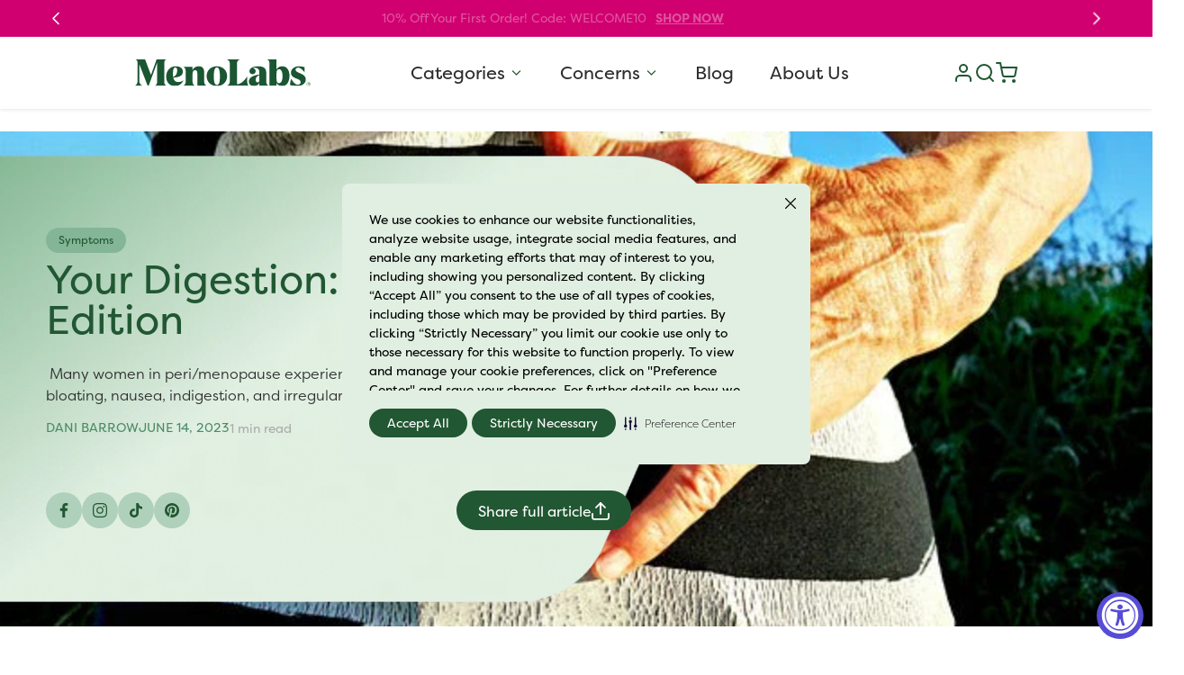

--- FILE ---
content_type: text/html; charset=utf-8
request_url: https://menolabs.com/blogs/menolife/your-digestion-menopause-edition
body_size: 56890
content:

<!doctype html>
<html class="js" lang="en">
  <head>
    <meta charset="utf-8">
    <meta http-equiv="X-UA-Compatible" content="IE=edge">
    <meta name="viewport" content="width=device-width,initial-scale=1">
    <meta name="theme-color" content="">
    <link rel="canonical" href="https://menolabs.com/blogs/menolife/your-digestion-menopause-edition"> 

<link rel="icon" type="image/png" href="//menolabs.com/cdn/shop/files/favicon.png?crop=center&height=32&v=1754061552&width=32"><link rel="preconnect" href="https://fonts.shopifycdn.com" crossorigin><title>
      Fix Your Gut Health During Menopause
 &ndash; MenoLabs</title>

    


    
      <meta name="description" content="Many women in perimenopause experience increased gastrointestinal issues like bloating, nausea, indigestion, and irregularity due to declining hormone levels.">
    

    

<meta property="og:site_name" content="MenoLabs">
<meta property="og:url" content="https://menolabs.com/blogs/menolife/your-digestion-menopause-edition">
<meta property="og:title" content="Fix Your Gut Health During Menopause">
<meta property="og:type" content="article">
<meta property="og:description" content="Many women in perimenopause experience increased gastrointestinal issues like bloating, nausea, indigestion, and irregularity due to declining hormone levels."><meta property="og:image" content="http://menolabs.com/cdn/shop/articles/menopause_digestion_indigestion_menolabs_586b3777-9dad-4525-a3d3-ab385c5f161b.jpg?v=1762458556">
  <meta property="og:image:secure_url" content="https://menolabs.com/cdn/shop/articles/menopause_digestion_indigestion_menolabs_586b3777-9dad-4525-a3d3-ab385c5f161b.jpg?v=1762458556">
  <meta property="og:image:width" content="640">
  <meta property="og:image:height" content="427"><meta name="twitter:card" content="summary_large_image">
<meta name="twitter:title" content="Fix Your Gut Health During Menopause">
<meta name="twitter:description" content="Many women in perimenopause experience increased gastrointestinal issues like bloating, nausea, indigestion, and irregularity due to declining hormone levels.">


    <script src="//menolabs.com/cdn/shop/t/230/assets/constants.js?v=132983761750457495441763637981" defer="defer"></script>
    <script src="//menolabs.com/cdn/shop/t/230/assets/pubsub.js?v=25310214064522200911763638025" defer="defer"></script>
    <script src="//menolabs.com/cdn/shop/t/230/assets/global.js?v=1857207642464960471763637986" defer="defer"></script>
    <script src="//menolabs.com/cdn/shop/t/230/assets/details-disclosure.js?v=13653116266235556501763637982" defer="defer"></script>
    <script src="//menolabs.com/cdn/shop/t/230/assets/details-modal.js?v=25581673532751508451763637983" defer="defer"></script>
    <script src="//menolabs.com/cdn/shop/t/230/assets/search-form.js?v=133129549252120666541763638029" defer="defer"></script>
    <script src="//menolabs.com/cdn/shop/t/230/assets/product-form.js?v=134919851504791120351765530475" defer="defer"></script><script src="//menolabs.com/cdn/shop/t/230/assets/animations.js?v=88693664871331136111763637960" defer="defer"></script><!-- After adding this script, call setConsentBannerParams({uuid: <unique id> }) to set unique ID for a customer.  --> 
    <script 	defer 	data-strict-csp 	data-skip-css="false" 	src="https://cdn-prod.eu.securiti.ai/consent/cookie-consent-sdk-loader-strict-csp.js" 	data-tenant-uuid="59e7634f-d92b-45ec-96a4-1ec33338976e" 	data-domain-uuid="606abf78-878d-4dac-911f-5e59747c9035" 	data-backend-url="https://app.eu.securiti.ai"> </script>

    <!-- Xandr Universal Pixel - Initialization (include only once per page) -->
    <script>
    !function(e,i){if(!e.pixie){var n=e.pixie=function(e,i,a){n.actionQueue.push({action:e,actionValue:i,params:a})};n.actionQueue=[];var a=i.createElement("script");a.async=!0,a.src="//acdn.adnxs.com/dmp/up/pixie.js";var t=i.getElementsByTagName("head")[0];t.insertBefore(a,t.firstChild)}}(window,document);
    pixie('init', '6ccce6b6-bec3-4262-842a-0dce716a6330');
    </script>


    <!-- Xandr Universal Pixel - PageView Event -->
    <script>
    pixie('event', 'PageView');
    </script>
    <noscript><img src="https://ib.adnxs.com/pixie?pi=6ccce6b6-bec3-4262-842a-0dce716a6330&e=PageView&script=0" width="1" height="1" style="display:none"/></noscript>

    <script>window.performance && window.performance.mark && window.performance.mark('shopify.content_for_header.start');</script><meta name="google-site-verification" content="3V7nCQN_W3ro1CG5geFE7HXcfOQsqkZg6ZltdJ35LSc">
<meta id="shopify-digital-wallet" name="shopify-digital-wallet" content="/24495063103/digital_wallets/dialog">
<meta name="shopify-checkout-api-token" content="8fefe327744d5bfb8206cb750c7e8ae2">
<meta id="in-context-paypal-metadata" data-shop-id="24495063103" data-venmo-supported="true" data-environment="production" data-locale="en_US" data-paypal-v4="true" data-currency="USD">
<link rel="alternate" type="application/atom+xml" title="Feed" href="/blogs/menolife.atom" />
<script async="async" src="/checkouts/internal/preloads.js?locale=en-US"></script>
<link rel="preconnect" href="https://shop.app" crossorigin="anonymous">
<script async="async" src="https://shop.app/checkouts/internal/preloads.js?locale=en-US&shop_id=24495063103" crossorigin="anonymous"></script>
<script id="apple-pay-shop-capabilities" type="application/json">{"shopId":24495063103,"countryCode":"US","currencyCode":"USD","merchantCapabilities":["supports3DS"],"merchantId":"gid:\/\/shopify\/Shop\/24495063103","merchantName":"MenoLabs","requiredBillingContactFields":["postalAddress","email","phone"],"requiredShippingContactFields":["postalAddress","email","phone"],"shippingType":"shipping","supportedNetworks":["visa","masterCard","amex","discover","elo","jcb"],"total":{"type":"pending","label":"MenoLabs","amount":"1.00"},"shopifyPaymentsEnabled":true,"supportsSubscriptions":true}</script>
<script id="shopify-features" type="application/json">{"accessToken":"8fefe327744d5bfb8206cb750c7e8ae2","betas":["rich-media-storefront-analytics"],"domain":"menolabs.com","predictiveSearch":true,"shopId":24495063103,"locale":"en"}</script>
<script>var Shopify = Shopify || {};
Shopify.shop = "menolabs.myshopify.com";
Shopify.locale = "en";
Shopify.currency = {"active":"USD","rate":"1.0"};
Shopify.country = "US";
Shopify.theme = {"name":"menolabs-Redesign","id":150415474843,"schema_name":"Dawn","schema_version":"15.3.0","theme_store_id":887,"role":"main"};
Shopify.theme.handle = "null";
Shopify.theme.style = {"id":null,"handle":null};
Shopify.cdnHost = "menolabs.com/cdn";
Shopify.routes = Shopify.routes || {};
Shopify.routes.root = "/";</script>
<script type="module">!function(o){(o.Shopify=o.Shopify||{}).modules=!0}(window);</script>
<script>!function(o){function n(){var o=[];function n(){o.push(Array.prototype.slice.apply(arguments))}return n.q=o,n}var t=o.Shopify=o.Shopify||{};t.loadFeatures=n(),t.autoloadFeatures=n()}(window);</script>
<script>
  window.ShopifyPay = window.ShopifyPay || {};
  window.ShopifyPay.apiHost = "shop.app\/pay";
  window.ShopifyPay.redirectState = null;
</script>
<script id="shop-js-analytics" type="application/json">{"pageType":"article"}</script>
<script defer="defer" async type="module" src="//menolabs.com/cdn/shopifycloud/shop-js/modules/v2/client.init-shop-cart-sync_C5BV16lS.en.esm.js"></script>
<script defer="defer" async type="module" src="//menolabs.com/cdn/shopifycloud/shop-js/modules/v2/chunk.common_CygWptCX.esm.js"></script>
<script type="module">
  await import("//menolabs.com/cdn/shopifycloud/shop-js/modules/v2/client.init-shop-cart-sync_C5BV16lS.en.esm.js");
await import("//menolabs.com/cdn/shopifycloud/shop-js/modules/v2/chunk.common_CygWptCX.esm.js");

  window.Shopify.SignInWithShop?.initShopCartSync?.({"fedCMEnabled":true,"windoidEnabled":true});

</script>
<script>
  window.Shopify = window.Shopify || {};
  if (!window.Shopify.featureAssets) window.Shopify.featureAssets = {};
  window.Shopify.featureAssets['shop-js'] = {"shop-cart-sync":["modules/v2/client.shop-cart-sync_ZFArdW7E.en.esm.js","modules/v2/chunk.common_CygWptCX.esm.js"],"init-fed-cm":["modules/v2/client.init-fed-cm_CmiC4vf6.en.esm.js","modules/v2/chunk.common_CygWptCX.esm.js"],"shop-button":["modules/v2/client.shop-button_tlx5R9nI.en.esm.js","modules/v2/chunk.common_CygWptCX.esm.js"],"shop-cash-offers":["modules/v2/client.shop-cash-offers_DOA2yAJr.en.esm.js","modules/v2/chunk.common_CygWptCX.esm.js","modules/v2/chunk.modal_D71HUcav.esm.js"],"init-windoid":["modules/v2/client.init-windoid_sURxWdc1.en.esm.js","modules/v2/chunk.common_CygWptCX.esm.js"],"shop-toast-manager":["modules/v2/client.shop-toast-manager_ClPi3nE9.en.esm.js","modules/v2/chunk.common_CygWptCX.esm.js"],"init-shop-email-lookup-coordinator":["modules/v2/client.init-shop-email-lookup-coordinator_B8hsDcYM.en.esm.js","modules/v2/chunk.common_CygWptCX.esm.js"],"init-shop-cart-sync":["modules/v2/client.init-shop-cart-sync_C5BV16lS.en.esm.js","modules/v2/chunk.common_CygWptCX.esm.js"],"avatar":["modules/v2/client.avatar_BTnouDA3.en.esm.js"],"pay-button":["modules/v2/client.pay-button_FdsNuTd3.en.esm.js","modules/v2/chunk.common_CygWptCX.esm.js"],"init-customer-accounts":["modules/v2/client.init-customer-accounts_DxDtT_ad.en.esm.js","modules/v2/client.shop-login-button_C5VAVYt1.en.esm.js","modules/v2/chunk.common_CygWptCX.esm.js","modules/v2/chunk.modal_D71HUcav.esm.js"],"init-shop-for-new-customer-accounts":["modules/v2/client.init-shop-for-new-customer-accounts_ChsxoAhi.en.esm.js","modules/v2/client.shop-login-button_C5VAVYt1.en.esm.js","modules/v2/chunk.common_CygWptCX.esm.js","modules/v2/chunk.modal_D71HUcav.esm.js"],"shop-login-button":["modules/v2/client.shop-login-button_C5VAVYt1.en.esm.js","modules/v2/chunk.common_CygWptCX.esm.js","modules/v2/chunk.modal_D71HUcav.esm.js"],"init-customer-accounts-sign-up":["modules/v2/client.init-customer-accounts-sign-up_CPSyQ0Tj.en.esm.js","modules/v2/client.shop-login-button_C5VAVYt1.en.esm.js","modules/v2/chunk.common_CygWptCX.esm.js","modules/v2/chunk.modal_D71HUcav.esm.js"],"shop-follow-button":["modules/v2/client.shop-follow-button_Cva4Ekp9.en.esm.js","modules/v2/chunk.common_CygWptCX.esm.js","modules/v2/chunk.modal_D71HUcav.esm.js"],"checkout-modal":["modules/v2/client.checkout-modal_BPM8l0SH.en.esm.js","modules/v2/chunk.common_CygWptCX.esm.js","modules/v2/chunk.modal_D71HUcav.esm.js"],"lead-capture":["modules/v2/client.lead-capture_Bi8yE_yS.en.esm.js","modules/v2/chunk.common_CygWptCX.esm.js","modules/v2/chunk.modal_D71HUcav.esm.js"],"shop-login":["modules/v2/client.shop-login_D6lNrXab.en.esm.js","modules/v2/chunk.common_CygWptCX.esm.js","modules/v2/chunk.modal_D71HUcav.esm.js"],"payment-terms":["modules/v2/client.payment-terms_CZxnsJam.en.esm.js","modules/v2/chunk.common_CygWptCX.esm.js","modules/v2/chunk.modal_D71HUcav.esm.js"]};
</script>
<script>(function() {
  var isLoaded = false;
  function asyncLoad() {
    if (isLoaded) return;
    isLoaded = true;
    var urls = ["https:\/\/bingshoppingtool-t2app-prod.trafficmanager.net\/uet\/tracking_script?shop=menolabs.myshopify.com","https:\/\/cdn.getcarro.com\/script-tags\/all\/050820094100.js?shop=menolabs.myshopify.com","https:\/\/widget.gotolstoy.com\/widget\/widget.js?app-key=c3cef5f7-0278-48e2-b171-9aca6a18cfe6\u0026shop=menolabs.myshopify.com","https:\/\/static.rechargecdn.com\/assets\/js\/widget.min.js?shop=menolabs.myshopify.com","https:\/\/d3p29gcwgas9m8.cloudfront.net\/assets\/js\/index.js?shop=menolabs.myshopify.com","https:\/\/static.klaviyo.com\/onsite\/js\/HSxkvZ\/klaviyo.js?company_id=HSxkvZ\u0026shop=menolabs.myshopify.com","https:\/\/tools.luckyorange.com\/core\/lo.js?site-id=fbe31d44\u0026shop=menolabs.myshopify.com","https:\/\/pc-quiz.s3.us-east-2.amazonaws.com\/current\/quiz-loader.min.js?shop=menolabs.myshopify.com","https:\/\/giftbox.ds-cdn.com\/static\/main.js?shop=menolabs.myshopify.com"];
    for (var i = 0; i < urls.length; i++) {
      var s = document.createElement('script');
      s.type = 'text/javascript';
      s.async = true;
      s.src = urls[i];
      var x = document.getElementsByTagName('script')[0];
      x.parentNode.insertBefore(s, x);
    }
  };
  if(window.attachEvent) {
    window.attachEvent('onload', asyncLoad);
  } else {
    window.addEventListener('load', asyncLoad, false);
  }
})();</script>
<script id="__st">var __st={"a":24495063103,"offset":-25200,"reqid":"6ec060c3-84c5-41a8-bb5b-a1bc5a7771bc-1768741645","pageurl":"menolabs.com\/blogs\/menolife\/your-digestion-menopause-edition","s":"articles-559422210203","u":"735a109278b2","p":"article","rtyp":"article","rid":559422210203};</script>
<script>window.ShopifyPaypalV4VisibilityTracking = true;</script>
<script id="captcha-bootstrap">!function(){'use strict';const t='contact',e='account',n='new_comment',o=[[t,t],['blogs',n],['comments',n],[t,'customer']],c=[[e,'customer_login'],[e,'guest_login'],[e,'recover_customer_password'],[e,'create_customer']],r=t=>t.map((([t,e])=>`form[action*='/${t}']:not([data-nocaptcha='true']) input[name='form_type'][value='${e}']`)).join(','),a=t=>()=>t?[...document.querySelectorAll(t)].map((t=>t.form)):[];function s(){const t=[...o],e=r(t);return a(e)}const i='password',u='form_key',d=['recaptcha-v3-token','g-recaptcha-response','h-captcha-response',i],f=()=>{try{return window.sessionStorage}catch{return}},m='__shopify_v',_=t=>t.elements[u];function p(t,e,n=!1){try{const o=window.sessionStorage,c=JSON.parse(o.getItem(e)),{data:r}=function(t){const{data:e,action:n}=t;return t[m]||n?{data:e,action:n}:{data:t,action:n}}(c);for(const[e,n]of Object.entries(r))t.elements[e]&&(t.elements[e].value=n);n&&o.removeItem(e)}catch(o){console.error('form repopulation failed',{error:o})}}const l='form_type',E='cptcha';function T(t){t.dataset[E]=!0}const w=window,h=w.document,L='Shopify',v='ce_forms',y='captcha';let A=!1;((t,e)=>{const n=(g='f06e6c50-85a8-45c8-87d0-21a2b65856fe',I='https://cdn.shopify.com/shopifycloud/storefront-forms-hcaptcha/ce_storefront_forms_captcha_hcaptcha.v1.5.2.iife.js',D={infoText:'Protected by hCaptcha',privacyText:'Privacy',termsText:'Terms'},(t,e,n)=>{const o=w[L][v],c=o.bindForm;if(c)return c(t,g,e,D).then(n);var r;o.q.push([[t,g,e,D],n]),r=I,A||(h.body.append(Object.assign(h.createElement('script'),{id:'captcha-provider',async:!0,src:r})),A=!0)});var g,I,D;w[L]=w[L]||{},w[L][v]=w[L][v]||{},w[L][v].q=[],w[L][y]=w[L][y]||{},w[L][y].protect=function(t,e){n(t,void 0,e),T(t)},Object.freeze(w[L][y]),function(t,e,n,w,h,L){const[v,y,A,g]=function(t,e,n){const i=e?o:[],u=t?c:[],d=[...i,...u],f=r(d),m=r(i),_=r(d.filter((([t,e])=>n.includes(e))));return[a(f),a(m),a(_),s()]}(w,h,L),I=t=>{const e=t.target;return e instanceof HTMLFormElement?e:e&&e.form},D=t=>v().includes(t);t.addEventListener('submit',(t=>{const e=I(t);if(!e)return;const n=D(e)&&!e.dataset.hcaptchaBound&&!e.dataset.recaptchaBound,o=_(e),c=g().includes(e)&&(!o||!o.value);(n||c)&&t.preventDefault(),c&&!n&&(function(t){try{if(!f())return;!function(t){const e=f();if(!e)return;const n=_(t);if(!n)return;const o=n.value;o&&e.removeItem(o)}(t);const e=Array.from(Array(32),(()=>Math.random().toString(36)[2])).join('');!function(t,e){_(t)||t.append(Object.assign(document.createElement('input'),{type:'hidden',name:u})),t.elements[u].value=e}(t,e),function(t,e){const n=f();if(!n)return;const o=[...t.querySelectorAll(`input[type='${i}']`)].map((({name:t})=>t)),c=[...d,...o],r={};for(const[a,s]of new FormData(t).entries())c.includes(a)||(r[a]=s);n.setItem(e,JSON.stringify({[m]:1,action:t.action,data:r}))}(t,e)}catch(e){console.error('failed to persist form',e)}}(e),e.submit())}));const S=(t,e)=>{t&&!t.dataset[E]&&(n(t,e.some((e=>e===t))),T(t))};for(const o of['focusin','change'])t.addEventListener(o,(t=>{const e=I(t);D(e)&&S(e,y())}));const B=e.get('form_key'),M=e.get(l),P=B&&M;t.addEventListener('DOMContentLoaded',(()=>{const t=y();if(P)for(const e of t)e.elements[l].value===M&&p(e,B);[...new Set([...A(),...v().filter((t=>'true'===t.dataset.shopifyCaptcha))])].forEach((e=>S(e,t)))}))}(h,new URLSearchParams(w.location.search),n,t,e,['guest_login'])})(!0,!0)}();</script>
<script integrity="sha256-4kQ18oKyAcykRKYeNunJcIwy7WH5gtpwJnB7kiuLZ1E=" data-source-attribution="shopify.loadfeatures" defer="defer" src="//menolabs.com/cdn/shopifycloud/storefront/assets/storefront/load_feature-a0a9edcb.js" crossorigin="anonymous"></script>
<script crossorigin="anonymous" defer="defer" src="//menolabs.com/cdn/shopifycloud/storefront/assets/shopify_pay/storefront-65b4c6d7.js?v=20250812"></script>
<script data-source-attribution="shopify.dynamic_checkout.dynamic.init">var Shopify=Shopify||{};Shopify.PaymentButton=Shopify.PaymentButton||{isStorefrontPortableWallets:!0,init:function(){window.Shopify.PaymentButton.init=function(){};var t=document.createElement("script");t.src="https://menolabs.com/cdn/shopifycloud/portable-wallets/latest/portable-wallets.en.js",t.type="module",document.head.appendChild(t)}};
</script>
<script data-source-attribution="shopify.dynamic_checkout.buyer_consent">
  function portableWalletsHideBuyerConsent(e){var t=document.getElementById("shopify-buyer-consent"),n=document.getElementById("shopify-subscription-policy-button");t&&n&&(t.classList.add("hidden"),t.setAttribute("aria-hidden","true"),n.removeEventListener("click",e))}function portableWalletsShowBuyerConsent(e){var t=document.getElementById("shopify-buyer-consent"),n=document.getElementById("shopify-subscription-policy-button");t&&n&&(t.classList.remove("hidden"),t.removeAttribute("aria-hidden"),n.addEventListener("click",e))}window.Shopify?.PaymentButton&&(window.Shopify.PaymentButton.hideBuyerConsent=portableWalletsHideBuyerConsent,window.Shopify.PaymentButton.showBuyerConsent=portableWalletsShowBuyerConsent);
</script>
<script data-source-attribution="shopify.dynamic_checkout.cart.bootstrap">document.addEventListener("DOMContentLoaded",(function(){function t(){return document.querySelector("shopify-accelerated-checkout-cart, shopify-accelerated-checkout")}if(t())Shopify.PaymentButton.init();else{new MutationObserver((function(e,n){t()&&(Shopify.PaymentButton.init(),n.disconnect())})).observe(document.body,{childList:!0,subtree:!0})}}));
</script>
<link id="shopify-accelerated-checkout-styles" rel="stylesheet" media="screen" href="https://menolabs.com/cdn/shopifycloud/portable-wallets/latest/accelerated-checkout-backwards-compat.css" crossorigin="anonymous">
<style id="shopify-accelerated-checkout-cart">
        #shopify-buyer-consent {
  margin-top: 1em;
  display: inline-block;
  width: 100%;
}

#shopify-buyer-consent.hidden {
  display: none;
}

#shopify-subscription-policy-button {
  background: none;
  border: none;
  padding: 0;
  text-decoration: underline;
  font-size: inherit;
  cursor: pointer;
}

#shopify-subscription-policy-button::before {
  box-shadow: none;
}

      </style>
<script id="sections-script" data-sections="header" defer="defer" src="//menolabs.com/cdn/shop/t/230/compiled_assets/scripts.js?v=84139"></script>
<script>window.performance && window.performance.mark && window.performance.mark('shopify.content_for_header.end');</script>


    <style data-shopify>
      @font-face {
  font-family: Poppins;
  font-weight: 400;
  font-style: normal;
  font-display: swap;
  src: url("//menolabs.com/cdn/fonts/poppins/poppins_n4.0ba78fa5af9b0e1a374041b3ceaadf0a43b41362.woff2") format("woff2"),
       url("//menolabs.com/cdn/fonts/poppins/poppins_n4.214741a72ff2596839fc9760ee7a770386cf16ca.woff") format("woff");
}

      @font-face {
  font-family: Poppins;
  font-weight: 700;
  font-style: normal;
  font-display: swap;
  src: url("//menolabs.com/cdn/fonts/poppins/poppins_n7.56758dcf284489feb014a026f3727f2f20a54626.woff2") format("woff2"),
       url("//menolabs.com/cdn/fonts/poppins/poppins_n7.f34f55d9b3d3205d2cd6f64955ff4b36f0cfd8da.woff") format("woff");
}

      @font-face {
  font-family: Poppins;
  font-weight: 400;
  font-style: italic;
  font-display: swap;
  src: url("//menolabs.com/cdn/fonts/poppins/poppins_i4.846ad1e22474f856bd6b81ba4585a60799a9f5d2.woff2") format("woff2"),
       url("//menolabs.com/cdn/fonts/poppins/poppins_i4.56b43284e8b52fc64c1fd271f289a39e8477e9ec.woff") format("woff");
}

      @font-face {
  font-family: Poppins;
  font-weight: 700;
  font-style: italic;
  font-display: swap;
  src: url("//menolabs.com/cdn/fonts/poppins/poppins_i7.42fd71da11e9d101e1e6c7932199f925f9eea42d.woff2") format("woff2"),
       url("//menolabs.com/cdn/fonts/poppins/poppins_i7.ec8499dbd7616004e21155106d13837fff4cf556.woff") format("woff");
}

      @font-face {
  font-family: Inter;
  font-weight: 400;
  font-style: normal;
  font-display: swap;
  src: url("//menolabs.com/cdn/fonts/inter/inter_n4.b2a3f24c19b4de56e8871f609e73ca7f6d2e2bb9.woff2") format("woff2"),
       url("//menolabs.com/cdn/fonts/inter/inter_n4.af8052d517e0c9ffac7b814872cecc27ae1fa132.woff") format("woff");
}


      
        :root,
        .color-scheme-1 {
          --color-background: 255,255,255;
        
          --gradient-background: #ffffff;
        

        

        --color-foreground: 45,45,45;
        --color-background-contrast: 191,191,191;
        --color-shadow: 0,0,0;
        --color-button: 0,0,0;
        --color-button-text: 255,255,255;
        --color-secondary-button: 255,255,255;
        --color-secondary-button-text: 33,87,50;
        --color-link: 33,87,50;
        --color-badge-foreground: 45,45,45;
        --color-badge-background: 255,255,255;
        --color-badge-border: 45,45,45;
        --payment-terms-background-color: rgb(255 255 255);
      }
      
        
        .color-scheme-2 {
          --color-background: 243,243,243;
        
          --gradient-background: #f3f3f3;
        

        

        --color-foreground: 18,18,18;
        --color-background-contrast: 179,179,179;
        --color-shadow: 18,18,18;
        --color-button: 18,18,18;
        --color-button-text: 243,243,243;
        --color-secondary-button: 243,243,243;
        --color-secondary-button-text: 18,18,18;
        --color-link: 18,18,18;
        --color-badge-foreground: 18,18,18;
        --color-badge-background: 243,243,243;
        --color-badge-border: 18,18,18;
        --payment-terms-background-color: rgb(243 243 243);
      }
      
        
        .color-scheme-3 {
          --color-background: 208,0,112;
        
          --gradient-background: #d00070;
        

        

        --color-foreground: 255,255,255;
        --color-background-contrast: 80,0,43;
        --color-shadow: 18,18,18;
        --color-button: 255,255,255;
        --color-button-text: 0,0,0;
        --color-secondary-button: 208,0,112;
        --color-secondary-button-text: 255,255,255;
        --color-link: 255,255,255;
        --color-badge-foreground: 255,255,255;
        --color-badge-background: 208,0,112;
        --color-badge-border: 255,255,255;
        --payment-terms-background-color: rgb(208 0 112);
      }
      
        
        .color-scheme-4 {
          --color-background: 33,87,50;
        
          --gradient-background: #215732;
        

        

        --color-foreground: 255,255,255;
        --color-background-contrast: 0,0,0;
        --color-shadow: 18,18,18;
        --color-button: 255,255,255;
        --color-button-text: 18,18,18;
        --color-secondary-button: 33,87,50;
        --color-secondary-button-text: 255,255,255;
        --color-link: 255,255,255;
        --color-badge-foreground: 255,255,255;
        --color-badge-background: 33,87,50;
        --color-badge-border: 255,255,255;
        --payment-terms-background-color: rgb(33 87 50);
      }
      
        
        .color-scheme-5 {
          --color-background: 51,79,180;
        
          --gradient-background: #334fb4;
        

        

        --color-foreground: 255,255,255;
        --color-background-contrast: 23,35,81;
        --color-shadow: 18,18,18;
        --color-button: 255,255,255;
        --color-button-text: 51,79,180;
        --color-secondary-button: 51,79,180;
        --color-secondary-button-text: 255,255,255;
        --color-link: 255,255,255;
        --color-badge-foreground: 255,255,255;
        --color-badge-background: 51,79,180;
        --color-badge-border: 255,255,255;
        --payment-terms-background-color: rgb(51 79 180);
      }
      
        
        .color-scheme-62ccab3a-e7c7-429f-9e43-1495611d6d3e {
          --color-background: 255,255,255;
        
          --gradient-background: #ffffff;
        

        

        --color-foreground: 33,87,50;
        --color-background-contrast: 191,191,191;
        --color-shadow: 0,0,0;
        --color-button: 0,0,0;
        --color-button-text: 255,255,255;
        --color-secondary-button: 255,255,255;
        --color-secondary-button-text: 33,87,50;
        --color-link: 33,87,50;
        --color-badge-foreground: 33,87,50;
        --color-badge-background: 255,255,255;
        --color-badge-border: 33,87,50;
        --payment-terms-background-color: rgb(255 255 255);
      }
      
        
        .color-scheme-3aca0f8b-ed4d-4960-b75d-9df555a9c84f {
          --color-background: 0,0,0;
        
          --gradient-background: rgba(0,0,0,0);
        

        

        --color-foreground: 255,255,255;
        --color-background-contrast: 128,128,128;
        --color-shadow: 0,0,0;
        --color-button: 255,255,255;
        --color-button-text: 33,87,50;
        --color-secondary-button: 0,0,0;
        --color-secondary-button-text: 33,87,50;
        --color-link: 33,87,50;
        --color-badge-foreground: 255,255,255;
        --color-badge-background: 0,0,0;
        --color-badge-border: 255,255,255;
        --payment-terms-background-color: rgb(0 0 0);
      }
      
        
        .color-scheme-76a3adbd-2f43-4761-bd63-395a75db0e10 {
          --color-background: 255,255,255;
        
          --gradient-background: #ffffff;
        

        

        --color-foreground: 45,45,45;
        --color-background-contrast: 191,191,191;
        --color-shadow: 0,0,0;
        --color-button: 33,87,50;
        --color-button-text: 255,255,255;
        --color-secondary-button: 255,255,255;
        --color-secondary-button-text: 33,87,50;
        --color-link: 33,87,50;
        --color-badge-foreground: 45,45,45;
        --color-badge-background: 255,255,255;
        --color-badge-border: 45,45,45;
        --payment-terms-background-color: rgb(255 255 255);
      }
      

      body, .color-scheme-1, .color-scheme-2, .color-scheme-3, .color-scheme-4, .color-scheme-5, .color-scheme-62ccab3a-e7c7-429f-9e43-1495611d6d3e, .color-scheme-3aca0f8b-ed4d-4960-b75d-9df555a9c84f, .color-scheme-76a3adbd-2f43-4761-bd63-395a75db0e10 {
        color: rgba(var(--color-foreground));
        background-color: rgb(var(--color-background));
      }

      :root {
        --font-body-family: "filson-pro", sans-serif;
        --font-body-style: normal;
        --font-body-weight: 400;
        --font-body-weight-bold: 700;

        --font-heading-family: "filson-pro", sans-serif;
        --font-heading-style: normal;
        --font-heading-weight: 400;

        --font-body-scale: 1.0;
        --font-heading-scale: 1.0;

        --media-padding: px;
        --media-border-opacity: 0.05;
        --media-border-width: 1px;
        --media-radius: 0px;
        --media-shadow-opacity: 0.0;
        --media-shadow-horizontal-offset: 0px;
        --media-shadow-vertical-offset: 4px;
        --media-shadow-blur-radius: 5px;
        --media-shadow-visible: 0;

        --page-width: 144rem;
        --page-width-margin: 0rem;

        --product-card-image-padding: 0.0rem;
        --product-card-corner-radius: 0.0rem;
        --product-card-text-alignment: left;
        --product-card-border-width: 0.0rem;
        --product-card-border-opacity: 0.1;
        --product-card-shadow-opacity: 0.0;
        --product-card-shadow-visible: 0;
        --product-card-shadow-horizontal-offset: 0.0rem;
        --product-card-shadow-vertical-offset: 0.4rem;
        --product-card-shadow-blur-radius: 0.5rem;

        --collection-card-image-padding: 0.0rem;
        --collection-card-corner-radius: 0.0rem;
        --collection-card-text-alignment: left;
        --collection-card-border-width: 0.0rem;
        --collection-card-border-opacity: 0.1;
        --collection-card-shadow-opacity: 0.0;
        --collection-card-shadow-visible: 0;
        --collection-card-shadow-horizontal-offset: 0.0rem;
        --collection-card-shadow-vertical-offset: 0.4rem;
        --collection-card-shadow-blur-radius: 0.5rem;

        --blog-card-image-padding: 0.0rem;
        --blog-card-corner-radius: 0.0rem;
        --blog-card-text-alignment: left;
        --blog-card-border-width: 0.0rem;
        --blog-card-border-opacity: 0.1;
        --blog-card-shadow-opacity: 0.0;
        --blog-card-shadow-visible: 0;
        --blog-card-shadow-horizontal-offset: 0.0rem;
        --blog-card-shadow-vertical-offset: 0.4rem;
        --blog-card-shadow-blur-radius: 0.5rem;

        --badge-corner-radius: 0.6rem;

        --popup-border-width: 1px;
        --popup-border-opacity: 0.1;
        --popup-corner-radius: 0px;
        --popup-shadow-opacity: 0.05;
        --popup-shadow-horizontal-offset: 0px;
        --popup-shadow-vertical-offset: 4px;
        --popup-shadow-blur-radius: 5px;

        --drawer-border-width: 1px;
        --drawer-border-opacity: 0.1;
        --drawer-shadow-opacity: 0.0;
        --drawer-shadow-horizontal-offset: 0px;
        --drawer-shadow-vertical-offset: 4px;
        --drawer-shadow-blur-radius: 5px;

        --spacing-sections-desktop: 0px;
        --spacing-sections-mobile: 0px;

        --grid-desktop-vertical-spacing: 50px;
        --grid-desktop-horizontal-spacing: 32px;
        --grid-mobile-vertical-spacing: 25px;
        --grid-mobile-horizontal-spacing: 16px;

        --text-boxes-border-opacity: 0.1;
        --text-boxes-border-width: 0px;
        --text-boxes-radius: 0px;
        --text-boxes-shadow-opacity: 0.0;
        --text-boxes-shadow-visible: 0;
        --text-boxes-shadow-horizontal-offset: 0px;
        --text-boxes-shadow-vertical-offset: 4px;
        --text-boxes-shadow-blur-radius: 5px;

        --buttons-radius: 40px;
        --buttons-radius-outset: 41px;
        --buttons-border-width: 1px;
        --buttons-border-opacity: 1.0;
        --buttons-shadow-opacity: 0.0;
        --buttons-shadow-visible: 0;
        --buttons-shadow-horizontal-offset: 0px;
        --buttons-shadow-vertical-offset: 4px;
        --buttons-shadow-blur-radius: 5px;
        --buttons-border-offset: 0.3px;

        --inputs-radius: 0px;
        --inputs-border-width: 1px;
        --inputs-border-opacity: 0.55;
        --inputs-shadow-opacity: 0.0;
        --inputs-shadow-horizontal-offset: 0px;
        --inputs-margin-offset: 0px;
        --inputs-shadow-vertical-offset: 4px;
        --inputs-shadow-blur-radius: 5px;
        --inputs-radius-outset: 0px;

        --variant-pills-radius: 40px;
        --variant-pills-border-width: 1px;
        --variant-pills-border-opacity: 0.55;
        --variant-pills-shadow-opacity: 0.0;
        --variant-pills-shadow-horizontal-offset: 0px;
        --variant-pills-shadow-vertical-offset: 4px;
        --variant-pills-shadow-blur-radius: 5px;
      }

.wallet-cart-grid {
        flex-direction: inherit;
        margin: 0;
        gap: 5px;
}
           .product-mb-ger {  
           z-index: 1;
    width: max-content;    
    display: block;
    float: right;
    position: fixed;
    margin: 5px 8px;
    background-color: green;
    font-size: 12px;
    color: #FFF;
    margin: 0;
    border-radius: 6px;
    padding: 8px 10px 8px 10px;
    line-height: 14px;
    /* text-align: center; */
    background-size: 10px;
    background-repeat: no-repeat;
    background-position: center left;
       background-size: 16px;
    background-repeat: no-repeat;
    background-position: 8px 8px;
     left: 10%;
    top: 3px;
      }

    .product .product-mb-ger {
      position: absolute;
      background-color: green;
      font-size: 12px;
      color: #FFF;
      margin: 0;
      border-radius: 6px;
      padding: 8px 10px 8px 10px;
      line-height: 14px;
      /* text-align: center; */
      background-size: 10px;
      background-repeat: no-repeat;
      background-position: center left;
      background-size: 16px;
      background-repeat: no-repeat;
      background-position: 8px 8px;
          text-align: left;
      width: max-content;    
      left: 0px;
      top: 0px;
      text-transform:unset;
      right: 0;
      margin: 5px auto;
      display:none;
    } 
     @media only screen and (max-width: 992px) {
.product-mb-ger {
 
    left: 0;
    top: 0;
    font-size: 10px;
    padding: 6px 8px;
    background-image: none !important;
    line-height: 10px;
    width: 100%;
}
     }

      *,
      *::before,
      *::after {
        box-sizing: inherit;
      }

      html {
        box-sizing: border-box;
        font-size: calc(var(--font-body-scale) * 62.5%);
        height: 100%;
      }

      body {
        display: grid;
        grid-template-rows: auto auto 1fr auto;
        grid-template-columns: 100%;
        min-height: 100%;
        margin: 0;
        font-size: 1.5rem;
        letter-spacing: 0;
        line-height: calc(1 + 0.8 / var(--font-body-scale));
        font-family: var(--font-body-family);
        font-style: var(--font-body-style);
        font-weight: var(--font-body-weight);
      }
.cc-window.cc-banner:nth-of-type(2) {
    display: none;
}

.cc-window.cc-banner.cc-type-opt-in.cc-theme-block:nth-of-type(2) {
    display: none;
}
.cc-window.cc-banner.cc-type-opt-in.cc-theme-block {
    background: #e1efe2;
    position: fixed !important;
    top: 50% !important;
    left: 50% !important;
    transform: translate(-50%, -50%) !important;
    width: 90%;
    max-width: 520px;
    z-index: 9999;
    border-radius: 8px;
    display: inline-block;
    padding: 30px 40px 30px 30px;
    overflow: hidden;
    max-height: fit-content;
    min-height: 300px;
}
.cc-window.cc-banner.cc-type-opt-in.cc-theme-block .cc-close.cc-close-banner-btn {
    top: 10px;
    right: 10px;
}
.cc-window.cc-banner.cc-type-opt-in.cc-theme-block .cc-close.cc-close-banner-btn svg {
  height:12px;
  width:12px;
}
.cc-window.cc-banner.cc-type-opt-in.cc-theme-block .cc-message {
    padding: 0px;
}
.cc-window.cc-banner.cc-type-opt-in.cc-theme-block  .cc-compliance.cc-highlight.cc-regular {
    padding: 20px 0px 0px 0px;
    display: flex;
}
.cc-window.cc-banner.cc-type-opt-in.cc-theme-block .cc-compliance.cc-highlight.cc-regular a.cc-btn {
    background-color: #215732 !important;
    border: none;
    border-radius: 30px;
    color: #fff !important;
    font-size: 14px;
    font-weight: 400;
    padding: 0px 20px;
}
.cc-window.cc-banner.cc-type-opt-in.cc-theme-block .cc-compliance.cc-highlight.cc-regular a {
    margin: 0px 5px 0px 0px;
}
.cc-window.cc-banner.cc-type-opt-in.cc-theme-block .cc-message-container {
    max-height: 200px;
    overflow-y: scroll;
}
.cc-window.cc-banner.cc-type-opt-in.cc-theme-block 
.cc-message-container {
    max-height: 200px;
    overflow-y: auto;
    padding-right: 8px; /* space for scrollbar */
}

/* ===== Chrome, Edge, Safari ===== */
.cc-window.cc-banner.cc-type-opt-in.cc-theme-block 
.cc-message-container::-webkit-scrollbar {
    width: 6px;
}

.cc-window.cc-banner.cc-type-opt-in.cc-theme-block 
.cc-message-container::-webkit-scrollbar-track {
    background: #fff;
    border-radius: 10px;
}

.cc-window.cc-banner.cc-type-opt-in.cc-theme-block 
.cc-message-container::-webkit-scrollbar-thumb {
    background: #215732; /* brand color */
    border-radius: 10px;
}

      .product-grid-form{
        display:grid;
      }

      .cmp-revoke-consent{
        position: unset !important;
        border: none;
        background: none;
        font-weight: 100;
        cursor: pointer;
        color: rgba(var(--color-foreground));
        padding:0;
      }
      
      .cmp-revoke-consent:hover{
        /* color: rgb(var(--color-foreground)); */
        color:#000;
      }

    

    .estdelivery{
      display:none !important;
    }

    /* Apply styles only between 1050px and 1380px viewport width */
    @media (min-width: 1050px) and (max-width: 1380px) {
      .split-section__content h2 {
        font-size: 38px !important;
      }

      .split-section__content p {
        font-size: 21px !important;
      }
    }

      

 @media (min-width: 320px) and (max-width: 767px) {
  .cc-window.cc-banner.cc-type-opt-in.cc-theme-block .cc-compliance.cc-highlight.cc-regular a.cc-btn {
    font-size: 13px;
    padding: 0px 10px;
}
.cc-window.cc-banner.cc-type-opt-in.cc-theme-block {
    padding: 20px 40px 20px 20px;
}
 }
  @media screen and (min-width: 750px) {

    body {
      font-size: 1.6rem;
    }
  }

      @media only screen and (max-width: 600px) {
        body #accessiblyAppWidgetButton.accessibly-app-widget-button-container button.accessibly-app-widget-button{ 
              height: 48px!important;
              width: 48px!important;
              font-size: 42px!important;
        }
        
        .sticky-image h2{
          display:none;
        }
      }
    </style>

    <link href="//menolabs.com/cdn/shop/t/230/assets/base.css?v=40944039933526946691767855368" rel="stylesheet" type="text/css" media="all" />
    <link rel="stylesheet" href="//menolabs.com/cdn/shop/t/230/assets/component-cart-items.css?v=123238115697927560811763637968" media="print" onload="this.media='all'"><link href="//menolabs.com/cdn/shop/t/230/assets/component-cart-drawer.css?v=28560149312221694011765975660" rel="stylesheet" type="text/css" media="all" />
      <link href="//menolabs.com/cdn/shop/t/230/assets/component-cart.css?v=164708765130180853531763637968" rel="stylesheet" type="text/css" media="all" />
      <link href="//menolabs.com/cdn/shop/t/230/assets/component-totals.css?v=15906652033866631521763637980" rel="stylesheet" type="text/css" media="all" />
      <link href="//menolabs.com/cdn/shop/t/230/assets/component-price.css?v=11339864957707116961763637976" rel="stylesheet" type="text/css" media="all" />
      <link href="//menolabs.com/cdn/shop/t/230/assets/component-discounts.css?v=152760482443307489271763637970" rel="stylesheet" type="text/css" media="all" />

      <link rel="preload" as="font" href="//menolabs.com/cdn/fonts/poppins/poppins_n4.0ba78fa5af9b0e1a374041b3ceaadf0a43b41362.woff2" type="font/woff2" crossorigin>
      

      <link rel="preload" as="font" href="//menolabs.com/cdn/fonts/inter/inter_n4.b2a3f24c19b4de56e8871f609e73ca7f6d2e2bb9.woff2" type="font/woff2" crossorigin>
      
<link
        rel="stylesheet"
        href="//menolabs.com/cdn/shop/t/230/assets/component-predictive-search.css?v=96997584546057516461763637975"
        media="print"
        onload="this.media='all'"
      ><script>
      if (Shopify.designMode) {
        document.documentElement.classList.add('shopify-design-mode');
      }
    </script>

    <!-- MS clarity script  -->
    <script type="text/javascript">
      (function(c,l,a,r,i,t,y){
          c[a]=c[a]||function(){(c[a].q=c[a].q||[]).push(arguments)};
          t=l.createElement(r);t.async=1;t.src="https://www.clarity.ms/tag/"+i;
          y=l.getElementsByTagName(r)[0];y.parentNode.insertBefore(t,y);
      })(window, document, "clarity", "script", "q2507agawb");
    </script>


  <!-- BEGIN app block: shopify://apps/elevar-conversion-tracking/blocks/dataLayerEmbed/bc30ab68-b15c-4311-811f-8ef485877ad6 -->



<script type="module" dynamic>
  const configUrl = "/a/elevar/static/configs/3739c244b4591c183ba01ee827b7fb0b07d084a4/config.js";
  const config = (await import(configUrl)).default;
  const scriptUrl = config.script_src_app_theme_embed;

  if (scriptUrl) {
    const { handler } = await import(scriptUrl);

    await handler(
      config,
      {
        cartData: {
  marketId: "3146219675",
  attributes:{},
  cartTotal: "0.0",
  currencyCode:"USD",
  items: []
}
,
        user: {cartTotal: "0.0",
    currencyCode:"USD",customer: {},
}
,
        isOnCartPage:false,
        collectionView:null,
        searchResultsView:null,
        productView:null,
        checkoutComplete: null
      }
    );
  }
</script>


<!-- END app block --><!-- BEGIN app block: shopify://apps/judge-me-reviews/blocks/judgeme_core/61ccd3b1-a9f2-4160-9fe9-4fec8413e5d8 --><!-- Start of Judge.me Core -->






<link rel="dns-prefetch" href="https://cdnwidget.judge.me">
<link rel="dns-prefetch" href="https://cdn.judge.me">
<link rel="dns-prefetch" href="https://cdn1.judge.me">
<link rel="dns-prefetch" href="https://api.judge.me">

<script data-cfasync='false' class='jdgm-settings-script'>window.jdgmSettings={"pagination":5,"disable_web_reviews":true,"badge_no_review_text":"No reviews yet","badge_n_reviews_text":"{{ n }} review/reviews","badge_star_color":"#215732","hide_badge_preview_if_no_reviews":false,"badge_hide_text":false,"enforce_center_preview_badge":false,"widget_title":"Customer Reviews","widget_open_form_text":"Write a review","widget_close_form_text":"Cancel review","widget_refresh_page_text":"Refresh page","widget_summary_text":"Based on {{ number_of_reviews }} review/reviews","widget_no_review_text":"Be the first to write a review","widget_name_field_text":"Display name","widget_verified_name_field_text":"Verified Name (public)","widget_name_placeholder_text":"Display name","widget_required_field_error_text":"This field is required.","widget_email_field_text":"Email address","widget_verified_email_field_text":"Verified Email (private, can not be edited)","widget_email_placeholder_text":"Your email address","widget_email_field_error_text":"Please enter a valid email address.","widget_rating_field_text":"Rating","widget_review_title_field_text":"Review Title","widget_review_title_placeholder_text":"Give your review a title","widget_review_body_field_text":"Review content","widget_review_body_placeholder_text":"Start writing here...","widget_pictures_field_text":"Picture/Video (optional)","widget_submit_review_text":"Submit Review","widget_submit_verified_review_text":"Submit Verified Review","widget_submit_success_msg_with_auto_publish":"Thank you! Please refresh the page in a few moments to see your review. You can remove or edit your review by logging into \u003ca href='https://judge.me/login' target='_blank' rel='nofollow noopener'\u003eJudge.me\u003c/a\u003e","widget_submit_success_msg_no_auto_publish":"Thank you! Your review will be published as soon as it is approved by the shop admin. You can remove or edit your review by logging into \u003ca href='https://judge.me/login' target='_blank' rel='nofollow noopener'\u003eJudge.me\u003c/a\u003e","widget_show_default_reviews_out_of_total_text":"Showing {{ n_reviews_shown }} out of {{ n_reviews }} reviews.","widget_show_all_link_text":"Show all","widget_show_less_link_text":"Show less","widget_author_said_text":"{{ reviewer_name }} said:","widget_days_text":"{{ n }} days ago","widget_weeks_text":"{{ n }} week/weeks ago","widget_months_text":"{{ n }} month/months ago","widget_years_text":"{{ n }} year/years ago","widget_yesterday_text":"Yesterday","widget_today_text":"Today","widget_replied_text":"\u003e\u003e {{ shop_name }} replied:","widget_read_more_text":"Read more","widget_reviewer_name_as_initial":"","widget_rating_filter_color":"#215732","widget_rating_filter_see_all_text":"See all reviews","widget_sorting_most_recent_text":"Most Recent","widget_sorting_highest_rating_text":"Highest Rating","widget_sorting_lowest_rating_text":"Lowest Rating","widget_sorting_with_pictures_text":"Only Pictures","widget_sorting_most_helpful_text":"Most Helpful","widget_open_question_form_text":"Ask a question","widget_reviews_subtab_text":"Reviews","widget_questions_subtab_text":"Questions","widget_question_label_text":"Question","widget_answer_label_text":"Answer","widget_question_placeholder_text":"Write your question here","widget_submit_question_text":"Submit Question","widget_question_submit_success_text":"Thank you for your question! We will notify you once it gets answered.","widget_star_color":"#215732","verified_badge_text":"Verified","verified_badge_bg_color":"","verified_badge_text_color":"","verified_badge_placement":"left-of-reviewer-name","widget_review_max_height":"","widget_hide_border":false,"widget_social_share":false,"widget_thumb":false,"widget_review_location_show":false,"widget_location_format":"country_iso_code","all_reviews_include_out_of_store_products":true,"all_reviews_out_of_store_text":"(out of store)","all_reviews_pagination":100,"all_reviews_product_name_prefix_text":"about","enable_review_pictures":false,"enable_question_anwser":false,"widget_theme":"","review_date_format":"mm/dd/yyyy","default_sort_method":"most-recent","widget_product_reviews_subtab_text":"Product Reviews","widget_shop_reviews_subtab_text":"Shop Reviews","widget_other_products_reviews_text":"Reviews for other products","widget_store_reviews_subtab_text":"Store reviews","widget_no_store_reviews_text":"This store hasn't received any reviews yet","widget_web_restriction_product_reviews_text":"This product hasn't received any reviews yet","widget_no_items_text":"No items found","widget_show_more_text":"Show more","widget_write_a_store_review_text":"Write a Store Review","widget_other_languages_heading":"Reviews in Other Languages","widget_translate_review_text":"Translate review to {{ language }}","widget_translating_review_text":"Translating...","widget_show_original_translation_text":"Show original ({{ language }})","widget_translate_review_failed_text":"Review couldn't be translated.","widget_translate_review_retry_text":"Retry","widget_translate_review_try_again_later_text":"Try again later","show_product_url_for_grouped_product":false,"widget_sorting_pictures_first_text":"Pictures First","show_pictures_on_all_rev_page_mobile":false,"show_pictures_on_all_rev_page_desktop":false,"floating_tab_hide_mobile_install_preference":false,"floating_tab_button_name":"★ Reviews","floating_tab_title":"Let customers speak for us","floating_tab_button_color":"","floating_tab_button_background_color":"","floating_tab_url":"","floating_tab_url_enabled":true,"floating_tab_tab_style":"text","all_reviews_text_badge_text":"Customers rate us {{ shop.metafields.judgeme.all_reviews_rating | round: 1 }}/5 based on {{ shop.metafields.judgeme.all_reviews_count }} reviews.","all_reviews_text_badge_text_branded_style":"{{ shop.metafields.judgeme.all_reviews_rating | round: 1 }} out of 5 stars based on {{ shop.metafields.judgeme.all_reviews_count }} reviews","is_all_reviews_text_badge_a_link":false,"show_stars_for_all_reviews_text_badge":false,"all_reviews_text_badge_url":"","all_reviews_text_style":"text","all_reviews_text_color_style":"judgeme_brand_color","all_reviews_text_color":"#108474","all_reviews_text_show_jm_brand":true,"featured_carousel_show_header":false,"featured_carousel_title":"What Our Customers are Saying","testimonials_carousel_title":"Customers are saying","videos_carousel_title":"Real customer stories","cards_carousel_title":"Customers are saying","featured_carousel_count_text":"from {{ n }} reviews","featured_carousel_add_link_to_all_reviews_page":false,"featured_carousel_url":"","featured_carousel_show_images":true,"featured_carousel_autoslide_interval":5,"featured_carousel_arrows_on_the_sides":true,"featured_carousel_height":250,"featured_carousel_width":80,"featured_carousel_image_size":0,"featured_carousel_image_height":250,"featured_carousel_arrow_color":"#eeeeee","verified_count_badge_style":"vintage","verified_count_badge_orientation":"horizontal","verified_count_badge_color_style":"judgeme_brand_color","verified_count_badge_color":"#108474","is_verified_count_badge_a_link":false,"verified_count_badge_url":"","verified_count_badge_show_jm_brand":true,"widget_rating_preset_default":5,"widget_first_sub_tab":"product-reviews","widget_show_histogram":true,"widget_histogram_use_custom_color":true,"widget_pagination_use_custom_color":false,"widget_star_use_custom_color":true,"widget_verified_badge_use_custom_color":false,"widget_write_review_use_custom_color":false,"picture_reminder_submit_button":"Upload Pictures","enable_review_videos":false,"mute_video_by_default":false,"widget_sorting_videos_first_text":"Videos First","widget_review_pending_text":"Pending","featured_carousel_items_for_large_screen":3,"social_share_options_order":"Facebook,Twitter","remove_microdata_snippet":true,"disable_json_ld":true,"enable_json_ld_products":false,"preview_badge_show_question_text":false,"preview_badge_no_question_text":"No questions","preview_badge_n_question_text":"{{ number_of_questions }} question/questions","qa_badge_show_icon":false,"qa_badge_position":"same-row","remove_judgeme_branding":false,"widget_add_search_bar":false,"widget_search_bar_placeholder":"Search","widget_sorting_verified_only_text":"Verified only","featured_carousel_theme":"default","featured_carousel_show_rating":true,"featured_carousel_show_title":true,"featured_carousel_show_body":true,"featured_carousel_show_date":false,"featured_carousel_show_reviewer":true,"featured_carousel_show_product":false,"featured_carousel_header_background_color":"#108474","featured_carousel_header_text_color":"#ffffff","featured_carousel_name_product_separator":"reviewed","featured_carousel_full_star_background":"#108474","featured_carousel_empty_star_background":"#dadada","featured_carousel_vertical_theme_background":"#f9fafb","featured_carousel_verified_badge_enable":false,"featured_carousel_verified_badge_color":"#108474","featured_carousel_border_style":"round","featured_carousel_review_line_length_limit":3,"featured_carousel_more_reviews_button_text":"Read more reviews","featured_carousel_view_product_button_text":"View product","all_reviews_page_load_reviews_on":"scroll","all_reviews_page_load_more_text":"Load More Reviews","disable_fb_tab_reviews":false,"enable_ajax_cdn_cache":false,"widget_public_name_text":"displayed publicly like","default_reviewer_name":"John Smith","default_reviewer_name_has_non_latin":true,"widget_reviewer_anonymous":"Anonymous","medals_widget_title":"Judge.me Review Medals","medals_widget_background_color":"#f9fafb","medals_widget_position":"footer_all_pages","medals_widget_border_color":"#f9fafb","medals_widget_verified_text_position":"left","medals_widget_use_monochromatic_version":false,"medals_widget_elements_color":"#108474","show_reviewer_avatar":true,"widget_invalid_yt_video_url_error_text":"Not a YouTube video URL","widget_max_length_field_error_text":"Please enter no more than {0} characters.","widget_show_country_flag":false,"widget_show_collected_via_shop_app":true,"widget_verified_by_shop_badge_style":"light","widget_verified_by_shop_text":"Verified by Shop","widget_show_photo_gallery":false,"widget_load_with_code_splitting":true,"widget_ugc_install_preference":false,"widget_ugc_title":"Made by us, Shared by you","widget_ugc_subtitle":"Tag us to see your picture featured in our page","widget_ugc_arrows_color":"#ffffff","widget_ugc_primary_button_text":"Buy Now","widget_ugc_primary_button_background_color":"#108474","widget_ugc_primary_button_text_color":"#ffffff","widget_ugc_primary_button_border_width":"0","widget_ugc_primary_button_border_style":"none","widget_ugc_primary_button_border_color":"#108474","widget_ugc_primary_button_border_radius":"25","widget_ugc_secondary_button_text":"Load More","widget_ugc_secondary_button_background_color":"#ffffff","widget_ugc_secondary_button_text_color":"#108474","widget_ugc_secondary_button_border_width":"2","widget_ugc_secondary_button_border_style":"solid","widget_ugc_secondary_button_border_color":"#108474","widget_ugc_secondary_button_border_radius":"25","widget_ugc_reviews_button_text":"View Reviews","widget_ugc_reviews_button_background_color":"#ffffff","widget_ugc_reviews_button_text_color":"#108474","widget_ugc_reviews_button_border_width":"2","widget_ugc_reviews_button_border_style":"solid","widget_ugc_reviews_button_border_color":"#108474","widget_ugc_reviews_button_border_radius":"25","widget_ugc_reviews_button_link_to":"judgeme-reviews-page","widget_ugc_show_post_date":true,"widget_ugc_max_width":"800","widget_rating_metafield_value_type":true,"widget_primary_color":"#215732","widget_enable_secondary_color":false,"widget_secondary_color":"#edf5f5","widget_summary_average_rating_text":"{{ average_rating }} out of 5","widget_media_grid_title":"Customer photos \u0026 videos","widget_media_grid_see_more_text":"See more","widget_round_style":false,"widget_show_product_medals":true,"widget_verified_by_judgeme_text":"Verified by Judge.me","widget_show_store_medals":true,"widget_verified_by_judgeme_text_in_store_medals":"Verified by Judge.me","widget_media_field_exceed_quantity_message":"Sorry, we can only accept {{ max_media }} for one review.","widget_media_field_exceed_limit_message":"{{ file_name }} is too large, please select a {{ media_type }} less than {{ size_limit }}MB.","widget_review_submitted_text":"Review Submitted!","widget_question_submitted_text":"Question Submitted!","widget_close_form_text_question":"Cancel","widget_write_your_answer_here_text":"Write your answer here","widget_enabled_branded_link":true,"widget_show_collected_by_judgeme":false,"widget_reviewer_name_color":"","widget_write_review_text_color":"","widget_write_review_bg_color":"#215732","widget_collected_by_judgeme_text":"collected by Judge.me","widget_pagination_type":"standard","widget_load_more_text":"Load More","widget_load_more_color":"#108474","widget_full_review_text":"Full Review","widget_read_more_reviews_text":"Read More Reviews","widget_read_questions_text":"Read Questions","widget_questions_and_answers_text":"Questions \u0026 Answers","widget_verified_by_text":"Verified by","widget_verified_text":"Verified","widget_number_of_reviews_text":"{{ number_of_reviews }} reviews","widget_back_button_text":"Back","widget_next_button_text":"Next","widget_custom_forms_filter_button":"Filters","custom_forms_style":"vertical","widget_show_review_information":false,"how_reviews_are_collected":"How reviews are collected?","widget_show_review_keywords":false,"widget_gdpr_statement":"How we use your data: We'll only contact you about the review you left, and only if necessary. By submitting your review, you agree to Judge.me's \u003ca href='https://judge.me/terms' target='_blank' rel='nofollow noopener'\u003eterms\u003c/a\u003e, \u003ca href='https://judge.me/privacy' target='_blank' rel='nofollow noopener'\u003eprivacy\u003c/a\u003e and \u003ca href='https://judge.me/content-policy' target='_blank' rel='nofollow noopener'\u003econtent\u003c/a\u003e policies.","widget_multilingual_sorting_enabled":false,"widget_translate_review_content_enabled":false,"widget_translate_review_content_method":"manual","popup_widget_review_selection":"automatically_with_pictures","popup_widget_round_border_style":true,"popup_widget_show_title":true,"popup_widget_show_body":true,"popup_widget_show_reviewer":false,"popup_widget_show_product":true,"popup_widget_show_pictures":true,"popup_widget_use_review_picture":true,"popup_widget_show_on_home_page":true,"popup_widget_show_on_product_page":true,"popup_widget_show_on_collection_page":true,"popup_widget_show_on_cart_page":true,"popup_widget_position":"bottom_left","popup_widget_first_review_delay":5,"popup_widget_duration":5,"popup_widget_interval":5,"popup_widget_review_count":5,"popup_widget_hide_on_mobile":true,"review_snippet_widget_round_border_style":true,"review_snippet_widget_card_color":"#FFFFFF","review_snippet_widget_slider_arrows_background_color":"#FFFFFF","review_snippet_widget_slider_arrows_color":"#000000","review_snippet_widget_star_color":"#108474","show_product_variant":false,"all_reviews_product_variant_label_text":"Variant: ","widget_show_verified_branding":false,"widget_ai_summary_title":"Customers say","widget_ai_summary_disclaimer":"AI-powered review summary based on recent customer reviews","widget_show_ai_summary":false,"widget_show_ai_summary_bg":false,"widget_show_review_title_input":true,"redirect_reviewers_invited_via_email":"review_widget","request_store_review_after_product_review":false,"request_review_other_products_in_order":false,"review_form_color_scheme":"default","review_form_corner_style":"square","review_form_star_color":{},"review_form_text_color":"#333333","review_form_background_color":"#ffffff","review_form_field_background_color":"#fafafa","review_form_button_color":{},"review_form_button_text_color":"#ffffff","review_form_modal_overlay_color":"#000000","review_content_screen_title_text":"How would you rate this product?","review_content_introduction_text":"We would love it if you would share a bit about your experience.","store_review_form_title_text":"How would you rate this store?","store_review_form_introduction_text":"We would love it if you would share a bit about your experience.","show_review_guidance_text":true,"one_star_review_guidance_text":"Poor","five_star_review_guidance_text":"Great","customer_information_screen_title_text":"About you","customer_information_introduction_text":"Please tell us more about you.","custom_questions_screen_title_text":"Your experience in more detail","custom_questions_introduction_text":"Here are a few questions to help us understand more about your experience.","review_submitted_screen_title_text":"Thanks for your review!","review_submitted_screen_thank_you_text":"We are processing it and it will appear on the store soon.","review_submitted_screen_email_verification_text":"Please confirm your email by clicking the link we just sent you. This helps us keep reviews authentic.","review_submitted_request_store_review_text":"Would you like to share your experience of shopping with us?","review_submitted_review_other_products_text":"Would you like to review these products?","store_review_screen_title_text":"Would you like to share your experience of shopping with us?","store_review_introduction_text":"We value your feedback and use it to improve. Please share any thoughts or suggestions you have.","reviewer_media_screen_title_picture_text":"Share a picture","reviewer_media_introduction_picture_text":"Upload a photo to support your review.","reviewer_media_screen_title_video_text":"Share a video","reviewer_media_introduction_video_text":"Upload a video to support your review.","reviewer_media_screen_title_picture_or_video_text":"Share a picture or video","reviewer_media_introduction_picture_or_video_text":"Upload a photo or video to support your review.","reviewer_media_youtube_url_text":"Paste your Youtube URL here","advanced_settings_next_step_button_text":"Next","advanced_settings_close_review_button_text":"Close","modal_write_review_flow":false,"write_review_flow_required_text":"Required","write_review_flow_privacy_message_text":"We respect your privacy.","write_review_flow_anonymous_text":"Post review as anonymous","write_review_flow_visibility_text":"This won't be visible to other customers.","write_review_flow_multiple_selection_help_text":"Select as many as you like","write_review_flow_single_selection_help_text":"Select one option","write_review_flow_required_field_error_text":"This field is required","write_review_flow_invalid_email_error_text":"Please enter a valid email address","write_review_flow_max_length_error_text":"Max. {{ max_length }} characters.","write_review_flow_media_upload_text":"\u003cb\u003eClick to upload\u003c/b\u003e or drag and drop","write_review_flow_gdpr_statement":"We'll only contact you about your review if necessary. By submitting your review, you agree to our \u003ca href='https://judge.me/terms' target='_blank' rel='nofollow noopener'\u003eterms and conditions\u003c/a\u003e and \u003ca href='https://judge.me/privacy' target='_blank' rel='nofollow noopener'\u003eprivacy policy\u003c/a\u003e.","rating_only_reviews_enabled":false,"show_negative_reviews_help_screen":false,"new_review_flow_help_screen_rating_threshold":3,"negative_review_resolution_screen_title_text":"Tell us more","negative_review_resolution_text":"Your experience matters to us. If there were issues with your purchase, we're here to help. Feel free to reach out to us, we'd love the opportunity to make things right.","negative_review_resolution_button_text":"Contact us","negative_review_resolution_proceed_with_review_text":"Leave a review","negative_review_resolution_subject":"Issue with purchase from {{ shop_name }}.{{ order_name }}","preview_badge_collection_page_install_status":false,"widget_review_custom_css":"","preview_badge_custom_css":"","preview_badge_stars_count":"5-stars","featured_carousel_custom_css":"","floating_tab_custom_css":"","all_reviews_widget_custom_css":"","medals_widget_custom_css":"","verified_badge_custom_css":"","all_reviews_text_custom_css":"","transparency_badges_collected_via_store_invite":false,"transparency_badges_from_another_provider":false,"transparency_badges_collected_from_store_visitor":false,"transparency_badges_collected_by_verified_review_provider":false,"transparency_badges_earned_reward":false,"transparency_badges_collected_via_store_invite_text":"Review collected via store invitation","transparency_badges_from_another_provider_text":"Review collected from another provider","transparency_badges_collected_from_store_visitor_text":"Review collected from a store visitor","transparency_badges_written_in_google_text":"Review written in Google","transparency_badges_written_in_etsy_text":"Review written in Etsy","transparency_badges_written_in_shop_app_text":"Review written in Shop App","transparency_badges_earned_reward_text":"Review earned a reward for future purchase","product_review_widget_per_page":10,"widget_store_review_label_text":"Review about the store","checkout_comment_extension_title_on_product_page":"Customer Comments","checkout_comment_extension_num_latest_comment_show":5,"checkout_comment_extension_format":"name_and_timestamp","checkout_comment_customer_name":"last_initial","checkout_comment_comment_notification":true,"preview_badge_collection_page_install_preference":true,"preview_badge_home_page_install_preference":false,"preview_badge_product_page_install_preference":true,"review_widget_install_preference":"","review_carousel_install_preference":false,"floating_reviews_tab_install_preference":"none","verified_reviews_count_badge_install_preference":false,"all_reviews_text_install_preference":false,"review_widget_best_location":true,"judgeme_medals_install_preference":false,"review_widget_revamp_enabled":false,"review_widget_qna_enabled":false,"review_widget_header_theme":"minimal","review_widget_widget_title_enabled":true,"review_widget_header_text_size":"medium","review_widget_header_text_weight":"regular","review_widget_average_rating_style":"compact","review_widget_bar_chart_enabled":true,"review_widget_bar_chart_type":"numbers","review_widget_bar_chart_style":"standard","review_widget_expanded_media_gallery_enabled":false,"review_widget_reviews_section_theme":"standard","review_widget_image_style":"thumbnails","review_widget_review_image_ratio":"square","review_widget_stars_size":"medium","review_widget_verified_badge":"standard_text","review_widget_review_title_text_size":"medium","review_widget_review_text_size":"medium","review_widget_review_text_length":"medium","review_widget_number_of_columns_desktop":3,"review_widget_carousel_transition_speed":5,"review_widget_custom_questions_answers_display":"always","review_widget_button_text_color":"#FFFFFF","review_widget_text_color":"#000000","review_widget_lighter_text_color":"#7B7B7B","review_widget_corner_styling":"soft","review_widget_review_word_singular":"review","review_widget_review_word_plural":"reviews","review_widget_voting_label":"Helpful?","review_widget_shop_reply_label":"Reply from {{ shop_name }}:","review_widget_filters_title":"Filters","qna_widget_question_word_singular":"Question","qna_widget_question_word_plural":"Questions","qna_widget_answer_reply_label":"Answer from {{ answerer_name }}:","qna_content_screen_title_text":"Ask a question about this product","qna_widget_question_required_field_error_text":"Please enter your question.","qna_widget_flow_gdpr_statement":"We'll only contact you about your question if necessary. By submitting your question, you agree to our \u003ca href='https://judge.me/terms' target='_blank' rel='nofollow noopener'\u003eterms and conditions\u003c/a\u003e and \u003ca href='https://judge.me/privacy' target='_blank' rel='nofollow noopener'\u003eprivacy policy\u003c/a\u003e.","qna_widget_question_submitted_text":"Thanks for your question!","qna_widget_close_form_text_question":"Close","qna_widget_question_submit_success_text":"We’ll notify you by email when your question is answered.","all_reviews_widget_v2025_enabled":false,"all_reviews_widget_v2025_header_theme":"default","all_reviews_widget_v2025_widget_title_enabled":true,"all_reviews_widget_v2025_header_text_size":"medium","all_reviews_widget_v2025_header_text_weight":"regular","all_reviews_widget_v2025_average_rating_style":"compact","all_reviews_widget_v2025_bar_chart_enabled":true,"all_reviews_widget_v2025_bar_chart_type":"numbers","all_reviews_widget_v2025_bar_chart_style":"standard","all_reviews_widget_v2025_expanded_media_gallery_enabled":false,"all_reviews_widget_v2025_show_store_medals":true,"all_reviews_widget_v2025_show_photo_gallery":true,"all_reviews_widget_v2025_show_review_keywords":false,"all_reviews_widget_v2025_show_ai_summary":false,"all_reviews_widget_v2025_show_ai_summary_bg":false,"all_reviews_widget_v2025_add_search_bar":false,"all_reviews_widget_v2025_default_sort_method":"most-recent","all_reviews_widget_v2025_reviews_per_page":10,"all_reviews_widget_v2025_reviews_section_theme":"default","all_reviews_widget_v2025_image_style":"thumbnails","all_reviews_widget_v2025_review_image_ratio":"square","all_reviews_widget_v2025_stars_size":"medium","all_reviews_widget_v2025_verified_badge":"bold_badge","all_reviews_widget_v2025_review_title_text_size":"medium","all_reviews_widget_v2025_review_text_size":"medium","all_reviews_widget_v2025_review_text_length":"medium","all_reviews_widget_v2025_number_of_columns_desktop":3,"all_reviews_widget_v2025_carousel_transition_speed":5,"all_reviews_widget_v2025_custom_questions_answers_display":"always","all_reviews_widget_v2025_show_product_variant":false,"all_reviews_widget_v2025_show_reviewer_avatar":true,"all_reviews_widget_v2025_reviewer_name_as_initial":"","all_reviews_widget_v2025_review_location_show":false,"all_reviews_widget_v2025_location_format":"","all_reviews_widget_v2025_show_country_flag":false,"all_reviews_widget_v2025_verified_by_shop_badge_style":"light","all_reviews_widget_v2025_social_share":false,"all_reviews_widget_v2025_social_share_options_order":"Facebook,Twitter,LinkedIn,Pinterest","all_reviews_widget_v2025_pagination_type":"standard","all_reviews_widget_v2025_button_text_color":"#FFFFFF","all_reviews_widget_v2025_text_color":"#000000","all_reviews_widget_v2025_lighter_text_color":"#7B7B7B","all_reviews_widget_v2025_corner_styling":"soft","all_reviews_widget_v2025_title":"Customer reviews","all_reviews_widget_v2025_ai_summary_title":"Customers say about this store","all_reviews_widget_v2025_no_review_text":"Be the first to write a review","platform":"shopify","branding_url":"https://app.judge.me/reviews","branding_text":"Powered by Judge.me","locale":"en","reply_name":"MenoLabs","widget_version":"2.1","footer":true,"autopublish":true,"review_dates":true,"enable_custom_form":false,"shop_locale":"en","enable_multi_locales_translations":false,"show_review_title_input":true,"review_verification_email_status":"always","can_be_branded":true,"reply_name_text":"MenoLabs"};</script> <style class='jdgm-settings-style'>.jdgm-xx{left:0}:not(.jdgm-prev-badge__stars)>.jdgm-star{color:#215732}.jdgm-histogram .jdgm-star.jdgm-star{color:#215732}.jdgm-preview-badge .jdgm-star.jdgm-star{color:#215732}.jdgm-histogram .jdgm-histogram__bar-content{background:#215732}.jdgm-histogram .jdgm-histogram__bar:after{background:#215732}.jdgm-widget .jdgm-write-rev-link{display:none}.jdgm-widget .jdgm-rev-widg[data-number-of-reviews='0']{display:none}.jdgm-author-all-initials{display:none !important}.jdgm-author-last-initial{display:none !important}.jdgm-rev-widg__title{visibility:hidden}.jdgm-rev-widg__summary-text{visibility:hidden}.jdgm-prev-badge__text{visibility:hidden}.jdgm-rev__replier:before{content:'MenoLabs'}.jdgm-rev__prod-link-prefix:before{content:'about'}.jdgm-rev__variant-label:before{content:'Variant: '}.jdgm-rev__out-of-store-text:before{content:'(out of store)'}@media only screen and (min-width: 768px){.jdgm-rev__pics .jdgm-rev_all-rev-page-picture-separator,.jdgm-rev__pics .jdgm-rev__product-picture{display:none}}@media only screen and (max-width: 768px){.jdgm-rev__pics .jdgm-rev_all-rev-page-picture-separator,.jdgm-rev__pics .jdgm-rev__product-picture{display:none}}.jdgm-preview-badge[data-template="index"]{display:none !important}.jdgm-verified-count-badget[data-from-snippet="true"]{display:none !important}.jdgm-carousel-wrapper[data-from-snippet="true"]{display:none !important}.jdgm-all-reviews-text[data-from-snippet="true"]{display:none !important}.jdgm-medals-section[data-from-snippet="true"]{display:none !important}.jdgm-ugc-media-wrapper[data-from-snippet="true"]{display:none !important}.jdgm-rev__transparency-badge[data-badge-type="review_collected_via_store_invitation"]{display:none !important}.jdgm-rev__transparency-badge[data-badge-type="review_collected_from_another_provider"]{display:none !important}.jdgm-rev__transparency-badge[data-badge-type="review_collected_from_store_visitor"]{display:none !important}.jdgm-rev__transparency-badge[data-badge-type="review_written_in_etsy"]{display:none !important}.jdgm-rev__transparency-badge[data-badge-type="review_written_in_google_business"]{display:none !important}.jdgm-rev__transparency-badge[data-badge-type="review_written_in_shop_app"]{display:none !important}.jdgm-rev__transparency-badge[data-badge-type="review_earned_for_future_purchase"]{display:none !important}
</style> <style class='jdgm-settings-style'></style>

  
  
  
  <style class='jdgm-miracle-styles'>
  @-webkit-keyframes jdgm-spin{0%{-webkit-transform:rotate(0deg);-ms-transform:rotate(0deg);transform:rotate(0deg)}100%{-webkit-transform:rotate(359deg);-ms-transform:rotate(359deg);transform:rotate(359deg)}}@keyframes jdgm-spin{0%{-webkit-transform:rotate(0deg);-ms-transform:rotate(0deg);transform:rotate(0deg)}100%{-webkit-transform:rotate(359deg);-ms-transform:rotate(359deg);transform:rotate(359deg)}}@font-face{font-family:'JudgemeStar';src:url("[data-uri]") format("woff");font-weight:normal;font-style:normal}.jdgm-star{font-family:'JudgemeStar';display:inline !important;text-decoration:none !important;padding:0 4px 0 0 !important;margin:0 !important;font-weight:bold;opacity:1;-webkit-font-smoothing:antialiased;-moz-osx-font-smoothing:grayscale}.jdgm-star:hover{opacity:1}.jdgm-star:last-of-type{padding:0 !important}.jdgm-star.jdgm--on:before{content:"\e000"}.jdgm-star.jdgm--off:before{content:"\e001"}.jdgm-star.jdgm--half:before{content:"\e002"}.jdgm-widget *{margin:0;line-height:1.4;-webkit-box-sizing:border-box;-moz-box-sizing:border-box;box-sizing:border-box;-webkit-overflow-scrolling:touch}.jdgm-hidden{display:none !important;visibility:hidden !important}.jdgm-temp-hidden{display:none}.jdgm-spinner{width:40px;height:40px;margin:auto;border-radius:50%;border-top:2px solid #eee;border-right:2px solid #eee;border-bottom:2px solid #eee;border-left:2px solid #ccc;-webkit-animation:jdgm-spin 0.8s infinite linear;animation:jdgm-spin 0.8s infinite linear}.jdgm-prev-badge{display:block !important}

</style>


  
  
   


<script data-cfasync='false' class='jdgm-script'>
!function(e){window.jdgm=window.jdgm||{},jdgm.CDN_HOST="https://cdnwidget.judge.me/",jdgm.CDN_HOST_ALT="https://cdn2.judge.me/cdn/widget_frontend/",jdgm.API_HOST="https://api.judge.me/",jdgm.CDN_BASE_URL="https://cdn.shopify.com/extensions/019bc7fe-07a5-7fc5-85e3-4a4175980733/judgeme-extensions-296/assets/",
jdgm.docReady=function(d){(e.attachEvent?"complete"===e.readyState:"loading"!==e.readyState)?
setTimeout(d,0):e.addEventListener("DOMContentLoaded",d)},jdgm.loadCSS=function(d,t,o,a){
!o&&jdgm.loadCSS.requestedUrls.indexOf(d)>=0||(jdgm.loadCSS.requestedUrls.push(d),
(a=e.createElement("link")).rel="stylesheet",a.class="jdgm-stylesheet",a.media="nope!",
a.href=d,a.onload=function(){this.media="all",t&&setTimeout(t)},e.body.appendChild(a))},
jdgm.loadCSS.requestedUrls=[],jdgm.loadJS=function(e,d){var t=new XMLHttpRequest;
t.onreadystatechange=function(){4===t.readyState&&(Function(t.response)(),d&&d(t.response))},
t.open("GET",e),t.onerror=function(){if(e.indexOf(jdgm.CDN_HOST)===0&&jdgm.CDN_HOST_ALT!==jdgm.CDN_HOST){var f=e.replace(jdgm.CDN_HOST,jdgm.CDN_HOST_ALT);jdgm.loadJS(f,d)}},t.send()},jdgm.docReady((function(){(window.jdgmLoadCSS||e.querySelectorAll(
".jdgm-widget, .jdgm-all-reviews-page").length>0)&&(jdgmSettings.widget_load_with_code_splitting?
parseFloat(jdgmSettings.widget_version)>=3?jdgm.loadCSS(jdgm.CDN_HOST+"widget_v3/base.css"):
jdgm.loadCSS(jdgm.CDN_HOST+"widget/base.css"):jdgm.loadCSS(jdgm.CDN_HOST+"shopify_v2.css"),
jdgm.loadJS(jdgm.CDN_HOST+"loa"+"der.js"))}))}(document);
</script>
<noscript><link rel="stylesheet" type="text/css" media="all" href="https://cdnwidget.judge.me/shopify_v2.css"></noscript>

<!-- BEGIN app snippet: theme_fix_tags --><script>
  (function() {
    var jdgmThemeFixes = null;
    if (!jdgmThemeFixes) return;
    var thisThemeFix = jdgmThemeFixes[Shopify.theme.id];
    if (!thisThemeFix) return;

    if (thisThemeFix.html) {
      document.addEventListener("DOMContentLoaded", function() {
        var htmlDiv = document.createElement('div');
        htmlDiv.classList.add('jdgm-theme-fix-html');
        htmlDiv.innerHTML = thisThemeFix.html;
        document.body.append(htmlDiv);
      });
    };

    if (thisThemeFix.css) {
      var styleTag = document.createElement('style');
      styleTag.classList.add('jdgm-theme-fix-style');
      styleTag.innerHTML = thisThemeFix.css;
      document.head.append(styleTag);
    };

    if (thisThemeFix.js) {
      var scriptTag = document.createElement('script');
      scriptTag.classList.add('jdgm-theme-fix-script');
      scriptTag.innerHTML = thisThemeFix.js;
      document.head.append(scriptTag);
    };
  })();
</script>
<!-- END app snippet -->
<!-- End of Judge.me Core -->



<!-- END app block --><!-- BEGIN app block: shopify://apps/klaviyo-email-marketing-sms/blocks/klaviyo-onsite-embed/2632fe16-c075-4321-a88b-50b567f42507 -->












  <script async src="https://static.klaviyo.com/onsite/js/HSxkvZ/klaviyo.js?company_id=HSxkvZ"></script>
  <script>!function(){if(!window.klaviyo){window._klOnsite=window._klOnsite||[];try{window.klaviyo=new Proxy({},{get:function(n,i){return"push"===i?function(){var n;(n=window._klOnsite).push.apply(n,arguments)}:function(){for(var n=arguments.length,o=new Array(n),w=0;w<n;w++)o[w]=arguments[w];var t="function"==typeof o[o.length-1]?o.pop():void 0,e=new Promise((function(n){window._klOnsite.push([i].concat(o,[function(i){t&&t(i),n(i)}]))}));return e}}})}catch(n){window.klaviyo=window.klaviyo||[],window.klaviyo.push=function(){var n;(n=window._klOnsite).push.apply(n,arguments)}}}}();</script>

  




  <script>
    window.klaviyoReviewsProductDesignMode = false
  </script>







<!-- END app block --><script src="https://cdn.shopify.com/extensions/019bc7fe-07a5-7fc5-85e3-4a4175980733/judgeme-extensions-296/assets/loader.js" type="text/javascript" defer="defer"></script>
<script src="https://cdn.shopify.com/extensions/019a0131-ca1b-7172-a6b1-2fadce39ca6e/accessibly-28/assets/acc-main.js" type="text/javascript" defer="defer"></script>
<link href="https://monorail-edge.shopifysvc.com" rel="dns-prefetch">
<script>(function(){if ("sendBeacon" in navigator && "performance" in window) {try {var session_token_from_headers = performance.getEntriesByType('navigation')[0].serverTiming.find(x => x.name == '_s').description;} catch {var session_token_from_headers = undefined;}var session_cookie_matches = document.cookie.match(/_shopify_s=([^;]*)/);var session_token_from_cookie = session_cookie_matches && session_cookie_matches.length === 2 ? session_cookie_matches[1] : "";var session_token = session_token_from_headers || session_token_from_cookie || "";function handle_abandonment_event(e) {var entries = performance.getEntries().filter(function(entry) {return /monorail-edge.shopifysvc.com/.test(entry.name);});if (!window.abandonment_tracked && entries.length === 0) {window.abandonment_tracked = true;var currentMs = Date.now();var navigation_start = performance.timing.navigationStart;var payload = {shop_id: 24495063103,url: window.location.href,navigation_start,duration: currentMs - navigation_start,session_token,page_type: "article"};window.navigator.sendBeacon("https://monorail-edge.shopifysvc.com/v1/produce", JSON.stringify({schema_id: "online_store_buyer_site_abandonment/1.1",payload: payload,metadata: {event_created_at_ms: currentMs,event_sent_at_ms: currentMs}}));}}window.addEventListener('pagehide', handle_abandonment_event);}}());</script>
<script id="web-pixels-manager-setup">(function e(e,d,r,n,o){if(void 0===o&&(o={}),!Boolean(null===(a=null===(i=window.Shopify)||void 0===i?void 0:i.analytics)||void 0===a?void 0:a.replayQueue)){var i,a;window.Shopify=window.Shopify||{};var t=window.Shopify;t.analytics=t.analytics||{};var s=t.analytics;s.replayQueue=[],s.publish=function(e,d,r){return s.replayQueue.push([e,d,r]),!0};try{self.performance.mark("wpm:start")}catch(e){}var l=function(){var e={modern:/Edge?\/(1{2}[4-9]|1[2-9]\d|[2-9]\d{2}|\d{4,})\.\d+(\.\d+|)|Firefox\/(1{2}[4-9]|1[2-9]\d|[2-9]\d{2}|\d{4,})\.\d+(\.\d+|)|Chrom(ium|e)\/(9{2}|\d{3,})\.\d+(\.\d+|)|(Maci|X1{2}).+ Version\/(15\.\d+|(1[6-9]|[2-9]\d|\d{3,})\.\d+)([,.]\d+|)( \(\w+\)|)( Mobile\/\w+|) Safari\/|Chrome.+OPR\/(9{2}|\d{3,})\.\d+\.\d+|(CPU[ +]OS|iPhone[ +]OS|CPU[ +]iPhone|CPU IPhone OS|CPU iPad OS)[ +]+(15[._]\d+|(1[6-9]|[2-9]\d|\d{3,})[._]\d+)([._]\d+|)|Android:?[ /-](13[3-9]|1[4-9]\d|[2-9]\d{2}|\d{4,})(\.\d+|)(\.\d+|)|Android.+Firefox\/(13[5-9]|1[4-9]\d|[2-9]\d{2}|\d{4,})\.\d+(\.\d+|)|Android.+Chrom(ium|e)\/(13[3-9]|1[4-9]\d|[2-9]\d{2}|\d{4,})\.\d+(\.\d+|)|SamsungBrowser\/([2-9]\d|\d{3,})\.\d+/,legacy:/Edge?\/(1[6-9]|[2-9]\d|\d{3,})\.\d+(\.\d+|)|Firefox\/(5[4-9]|[6-9]\d|\d{3,})\.\d+(\.\d+|)|Chrom(ium|e)\/(5[1-9]|[6-9]\d|\d{3,})\.\d+(\.\d+|)([\d.]+$|.*Safari\/(?![\d.]+ Edge\/[\d.]+$))|(Maci|X1{2}).+ Version\/(10\.\d+|(1[1-9]|[2-9]\d|\d{3,})\.\d+)([,.]\d+|)( \(\w+\)|)( Mobile\/\w+|) Safari\/|Chrome.+OPR\/(3[89]|[4-9]\d|\d{3,})\.\d+\.\d+|(CPU[ +]OS|iPhone[ +]OS|CPU[ +]iPhone|CPU IPhone OS|CPU iPad OS)[ +]+(10[._]\d+|(1[1-9]|[2-9]\d|\d{3,})[._]\d+)([._]\d+|)|Android:?[ /-](13[3-9]|1[4-9]\d|[2-9]\d{2}|\d{4,})(\.\d+|)(\.\d+|)|Mobile Safari.+OPR\/([89]\d|\d{3,})\.\d+\.\d+|Android.+Firefox\/(13[5-9]|1[4-9]\d|[2-9]\d{2}|\d{4,})\.\d+(\.\d+|)|Android.+Chrom(ium|e)\/(13[3-9]|1[4-9]\d|[2-9]\d{2}|\d{4,})\.\d+(\.\d+|)|Android.+(UC? ?Browser|UCWEB|U3)[ /]?(15\.([5-9]|\d{2,})|(1[6-9]|[2-9]\d|\d{3,})\.\d+)\.\d+|SamsungBrowser\/(5\.\d+|([6-9]|\d{2,})\.\d+)|Android.+MQ{2}Browser\/(14(\.(9|\d{2,})|)|(1[5-9]|[2-9]\d|\d{3,})(\.\d+|))(\.\d+|)|K[Aa][Ii]OS\/(3\.\d+|([4-9]|\d{2,})\.\d+)(\.\d+|)/},d=e.modern,r=e.legacy,n=navigator.userAgent;return n.match(d)?"modern":n.match(r)?"legacy":"unknown"}(),u="modern"===l?"modern":"legacy",c=(null!=n?n:{modern:"",legacy:""})[u],f=function(e){return[e.baseUrl,"/wpm","/b",e.hashVersion,"modern"===e.buildTarget?"m":"l",".js"].join("")}({baseUrl:d,hashVersion:r,buildTarget:u}),m=function(e){var d=e.version,r=e.bundleTarget,n=e.surface,o=e.pageUrl,i=e.monorailEndpoint;return{emit:function(e){var a=e.status,t=e.errorMsg,s=(new Date).getTime(),l=JSON.stringify({metadata:{event_sent_at_ms:s},events:[{schema_id:"web_pixels_manager_load/3.1",payload:{version:d,bundle_target:r,page_url:o,status:a,surface:n,error_msg:t},metadata:{event_created_at_ms:s}}]});if(!i)return console&&console.warn&&console.warn("[Web Pixels Manager] No Monorail endpoint provided, skipping logging."),!1;try{return self.navigator.sendBeacon.bind(self.navigator)(i,l)}catch(e){}var u=new XMLHttpRequest;try{return u.open("POST",i,!0),u.setRequestHeader("Content-Type","text/plain"),u.send(l),!0}catch(e){return console&&console.warn&&console.warn("[Web Pixels Manager] Got an unhandled error while logging to Monorail."),!1}}}}({version:r,bundleTarget:l,surface:e.surface,pageUrl:self.location.href,monorailEndpoint:e.monorailEndpoint});try{o.browserTarget=l,function(e){var d=e.src,r=e.async,n=void 0===r||r,o=e.onload,i=e.onerror,a=e.sri,t=e.scriptDataAttributes,s=void 0===t?{}:t,l=document.createElement("script"),u=document.querySelector("head"),c=document.querySelector("body");if(l.async=n,l.src=d,a&&(l.integrity=a,l.crossOrigin="anonymous"),s)for(var f in s)if(Object.prototype.hasOwnProperty.call(s,f))try{l.dataset[f]=s[f]}catch(e){}if(o&&l.addEventListener("load",o),i&&l.addEventListener("error",i),u)u.appendChild(l);else{if(!c)throw new Error("Did not find a head or body element to append the script");c.appendChild(l)}}({src:f,async:!0,onload:function(){if(!function(){var e,d;return Boolean(null===(d=null===(e=window.Shopify)||void 0===e?void 0:e.analytics)||void 0===d?void 0:d.initialized)}()){var d=window.webPixelsManager.init(e)||void 0;if(d){var r=window.Shopify.analytics;r.replayQueue.forEach((function(e){var r=e[0],n=e[1],o=e[2];d.publishCustomEvent(r,n,o)})),r.replayQueue=[],r.publish=d.publishCustomEvent,r.visitor=d.visitor,r.initialized=!0}}},onerror:function(){return m.emit({status:"failed",errorMsg:"".concat(f," has failed to load")})},sri:function(e){var d=/^sha384-[A-Za-z0-9+/=]+$/;return"string"==typeof e&&d.test(e)}(c)?c:"",scriptDataAttributes:o}),m.emit({status:"loading"})}catch(e){m.emit({status:"failed",errorMsg:(null==e?void 0:e.message)||"Unknown error"})}}})({shopId: 24495063103,storefrontBaseUrl: "https://menolabs.com",extensionsBaseUrl: "https://extensions.shopifycdn.com/cdn/shopifycloud/web-pixels-manager",monorailEndpoint: "https://monorail-edge.shopifysvc.com/unstable/produce_batch",surface: "storefront-renderer",enabledBetaFlags: ["2dca8a86"],webPixelsConfigList: [{"id":"1806532763","configuration":"{\"ti\":\"17382528\",\"endpoint\":\"https:\/\/bat.bing.com\/action\/0\"}","eventPayloadVersion":"v1","runtimeContext":"STRICT","scriptVersion":"5ee93563fe31b11d2d65e2f09a5229dc","type":"APP","apiClientId":2997493,"privacyPurposes":["ANALYTICS","MARKETING","SALE_OF_DATA"],"dataSharingAdjustments":{"protectedCustomerApprovalScopes":["read_customer_personal_data"]}},{"id":"1708753051","configuration":"{\"accountID\":\"menolabs.myshopify.com\"}","eventPayloadVersion":"v1","runtimeContext":"STRICT","scriptVersion":"41845902239ec91796ed6f3be48a5764","type":"APP","apiClientId":286656430081,"privacyPurposes":[],"dataSharingAdjustments":{"protectedCustomerApprovalScopes":["read_customer_address","read_customer_email","read_customer_name","read_customer_phone","read_customer_personal_data"]}},{"id":"1634467995","configuration":"{\"accountID\":\"HSxkvZ\",\"webPixelConfig\":\"eyJlbmFibGVBZGRlZFRvQ2FydEV2ZW50cyI6IHRydWV9\"}","eventPayloadVersion":"v1","runtimeContext":"STRICT","scriptVersion":"524f6c1ee37bacdca7657a665bdca589","type":"APP","apiClientId":123074,"privacyPurposes":["ANALYTICS","MARKETING"],"dataSharingAdjustments":{"protectedCustomerApprovalScopes":["read_customer_address","read_customer_email","read_customer_name","read_customer_personal_data","read_customer_phone"]}},{"id":"1528201371","configuration":"{\"yotpoStoreId\":\"TdHFGjntbmABzxogMwoipdu8Byj3NLTCcj0ko9p0\"}","eventPayloadVersion":"v1","runtimeContext":"STRICT","scriptVersion":"8bb37a256888599d9a3d57f0551d3859","type":"APP","apiClientId":70132,"privacyPurposes":["ANALYTICS","MARKETING","SALE_OF_DATA"],"dataSharingAdjustments":{"protectedCustomerApprovalScopes":["read_customer_address","read_customer_email","read_customer_name","read_customer_personal_data","read_customer_phone"]}},{"id":"1413611675","configuration":"{\"store_id\":\"88674\",\"environment\":\"prod\"}","eventPayloadVersion":"v1","runtimeContext":"STRICT","scriptVersion":"e1b3f843f8a910884b33e33e956dd640","type":"APP","apiClientId":294517,"privacyPurposes":[],"dataSharingAdjustments":{"protectedCustomerApprovalScopes":["read_customer_address","read_customer_email","read_customer_name","read_customer_personal_data","read_customer_phone"]}},{"id":"1160052891","configuration":"{\"webPixelName\":\"Judge.me\"}","eventPayloadVersion":"v1","runtimeContext":"STRICT","scriptVersion":"34ad157958823915625854214640f0bf","type":"APP","apiClientId":683015,"privacyPurposes":["ANALYTICS"],"dataSharingAdjustments":{"protectedCustomerApprovalScopes":["read_customer_email","read_customer_name","read_customer_personal_data","read_customer_phone"]}},{"id":"931659931","configuration":"{\n        \"accountID\":\"menolabs.myshopify.com\",\n        \"environment\":\"production\",\n        \"apiURL\":\"https:\/\/api.quizkitapp.com\"\n        }","eventPayloadVersion":"v1","runtimeContext":"STRICT","scriptVersion":"c6e36ac09c8991fee798808120f0ef90","type":"APP","apiClientId":4291957,"privacyPurposes":["ANALYTICS","MARKETING","SALE_OF_DATA"],"dataSharingAdjustments":{"protectedCustomerApprovalScopes":["read_customer_email","read_customer_personal_data"]}},{"id":"845086875","configuration":"{\"accountID\":\"1220658\",\"workspaceId\":\"fcb92c81-2cce-43ed-9d0e-a48bd7db65d7\",\"projectId\":\"268b37ed-08a3-40ad-9f53-c93129ef74be\"}","eventPayloadVersion":"v1","runtimeContext":"STRICT","scriptVersion":"52fc54f4608fa63b89d7f7c4f9344a98","type":"APP","apiClientId":5461967,"privacyPurposes":["ANALYTICS"],"dataSharingAdjustments":{"protectedCustomerApprovalScopes":[]}},{"id":"721977499","configuration":"{\"siteId\":\"fbe31d44\",\"environment\":\"production\",\"isPlusUser\":\"true\"}","eventPayloadVersion":"v1","runtimeContext":"STRICT","scriptVersion":"d38a2000dcd0eb072d7eed6a88122b6b","type":"APP","apiClientId":187969,"privacyPurposes":["ANALYTICS","MARKETING"],"capabilities":["advanced_dom_events"],"dataSharingAdjustments":{"protectedCustomerApprovalScopes":[]}},{"id":"599523483","configuration":"{\"config_url\": \"\/a\/elevar\/static\/configs\/3739c244b4591c183ba01ee827b7fb0b07d084a4\/config.js\"}","eventPayloadVersion":"v1","runtimeContext":"STRICT","scriptVersion":"ab86028887ec2044af7d02b854e52653","type":"APP","apiClientId":2509311,"privacyPurposes":[],"dataSharingAdjustments":{"protectedCustomerApprovalScopes":["read_customer_address","read_customer_email","read_customer_name","read_customer_personal_data","read_customer_phone"]}},{"id":"46923931","eventPayloadVersion":"1","runtimeContext":"LAX","scriptVersion":"3","type":"CUSTOM","privacyPurposes":[],"name":"Elevar Checkout Tracking"},{"id":"shopify-app-pixel","configuration":"{}","eventPayloadVersion":"v1","runtimeContext":"STRICT","scriptVersion":"0450","apiClientId":"shopify-pixel","type":"APP","privacyPurposes":["ANALYTICS","MARKETING"]},{"id":"shopify-custom-pixel","eventPayloadVersion":"v1","runtimeContext":"LAX","scriptVersion":"0450","apiClientId":"shopify-pixel","type":"CUSTOM","privacyPurposes":["ANALYTICS","MARKETING"]}],isMerchantRequest: false,initData: {"shop":{"name":"MenoLabs","paymentSettings":{"currencyCode":"USD"},"myshopifyDomain":"menolabs.myshopify.com","countryCode":"US","storefrontUrl":"https:\/\/menolabs.com"},"customer":null,"cart":null,"checkout":null,"productVariants":[],"purchasingCompany":null},},"https://menolabs.com/cdn","fcfee988w5aeb613cpc8e4bc33m6693e112",{"modern":"","legacy":""},{"shopId":"24495063103","storefrontBaseUrl":"https:\/\/menolabs.com","extensionBaseUrl":"https:\/\/extensions.shopifycdn.com\/cdn\/shopifycloud\/web-pixels-manager","surface":"storefront-renderer","enabledBetaFlags":"[\"2dca8a86\"]","isMerchantRequest":"false","hashVersion":"fcfee988w5aeb613cpc8e4bc33m6693e112","publish":"custom","events":"[[\"page_viewed\",{}]]"});</script><script>
  window.ShopifyAnalytics = window.ShopifyAnalytics || {};
  window.ShopifyAnalytics.meta = window.ShopifyAnalytics.meta || {};
  window.ShopifyAnalytics.meta.currency = 'USD';
  var meta = {"page":{"pageType":"article","resourceType":"article","resourceId":559422210203,"requestId":"6ec060c3-84c5-41a8-bb5b-a1bc5a7771bc-1768741645"}};
  for (var attr in meta) {
    window.ShopifyAnalytics.meta[attr] = meta[attr];
  }
</script>
<script class="analytics">
  (function () {
    var customDocumentWrite = function(content) {
      var jquery = null;

      if (window.jQuery) {
        jquery = window.jQuery;
      } else if (window.Checkout && window.Checkout.$) {
        jquery = window.Checkout.$;
      }

      if (jquery) {
        jquery('body').append(content);
      }
    };

    var hasLoggedConversion = function(token) {
      if (token) {
        return document.cookie.indexOf('loggedConversion=' + token) !== -1;
      }
      return false;
    }

    var setCookieIfConversion = function(token) {
      if (token) {
        var twoMonthsFromNow = new Date(Date.now());
        twoMonthsFromNow.setMonth(twoMonthsFromNow.getMonth() + 2);

        document.cookie = 'loggedConversion=' + token + '; expires=' + twoMonthsFromNow;
      }
    }

    var trekkie = window.ShopifyAnalytics.lib = window.trekkie = window.trekkie || [];
    if (trekkie.integrations) {
      return;
    }
    trekkie.methods = [
      'identify',
      'page',
      'ready',
      'track',
      'trackForm',
      'trackLink'
    ];
    trekkie.factory = function(method) {
      return function() {
        var args = Array.prototype.slice.call(arguments);
        args.unshift(method);
        trekkie.push(args);
        return trekkie;
      };
    };
    for (var i = 0; i < trekkie.methods.length; i++) {
      var key = trekkie.methods[i];
      trekkie[key] = trekkie.factory(key);
    }
    trekkie.load = function(config) {
      trekkie.config = config || {};
      trekkie.config.initialDocumentCookie = document.cookie;
      var first = document.getElementsByTagName('script')[0];
      var script = document.createElement('script');
      script.type = 'text/javascript';
      script.onerror = function(e) {
        var scriptFallback = document.createElement('script');
        scriptFallback.type = 'text/javascript';
        scriptFallback.onerror = function(error) {
                var Monorail = {
      produce: function produce(monorailDomain, schemaId, payload) {
        var currentMs = new Date().getTime();
        var event = {
          schema_id: schemaId,
          payload: payload,
          metadata: {
            event_created_at_ms: currentMs,
            event_sent_at_ms: currentMs
          }
        };
        return Monorail.sendRequest("https://" + monorailDomain + "/v1/produce", JSON.stringify(event));
      },
      sendRequest: function sendRequest(endpointUrl, payload) {
        // Try the sendBeacon API
        if (window && window.navigator && typeof window.navigator.sendBeacon === 'function' && typeof window.Blob === 'function' && !Monorail.isIos12()) {
          var blobData = new window.Blob([payload], {
            type: 'text/plain'
          });

          if (window.navigator.sendBeacon(endpointUrl, blobData)) {
            return true;
          } // sendBeacon was not successful

        } // XHR beacon

        var xhr = new XMLHttpRequest();

        try {
          xhr.open('POST', endpointUrl);
          xhr.setRequestHeader('Content-Type', 'text/plain');
          xhr.send(payload);
        } catch (e) {
          console.log(e);
        }

        return false;
      },
      isIos12: function isIos12() {
        return window.navigator.userAgent.lastIndexOf('iPhone; CPU iPhone OS 12_') !== -1 || window.navigator.userAgent.lastIndexOf('iPad; CPU OS 12_') !== -1;
      }
    };
    Monorail.produce('monorail-edge.shopifysvc.com',
      'trekkie_storefront_load_errors/1.1',
      {shop_id: 24495063103,
      theme_id: 150415474843,
      app_name: "storefront",
      context_url: window.location.href,
      source_url: "//menolabs.com/cdn/s/trekkie.storefront.cd680fe47e6c39ca5d5df5f0a32d569bc48c0f27.min.js"});

        };
        scriptFallback.async = true;
        scriptFallback.src = '//menolabs.com/cdn/s/trekkie.storefront.cd680fe47e6c39ca5d5df5f0a32d569bc48c0f27.min.js';
        first.parentNode.insertBefore(scriptFallback, first);
      };
      script.async = true;
      script.src = '//menolabs.com/cdn/s/trekkie.storefront.cd680fe47e6c39ca5d5df5f0a32d569bc48c0f27.min.js';
      first.parentNode.insertBefore(script, first);
    };
    trekkie.load(
      {"Trekkie":{"appName":"storefront","development":false,"defaultAttributes":{"shopId":24495063103,"isMerchantRequest":null,"themeId":150415474843,"themeCityHash":"1926983457329971711","contentLanguage":"en","currency":"USD"},"isServerSideCookieWritingEnabled":true,"monorailRegion":"shop_domain","enabledBetaFlags":["65f19447"]},"Session Attribution":{},"S2S":{"facebookCapiEnabled":false,"source":"trekkie-storefront-renderer","apiClientId":580111}}
    );

    var loaded = false;
    trekkie.ready(function() {
      if (loaded) return;
      loaded = true;

      window.ShopifyAnalytics.lib = window.trekkie;

      var originalDocumentWrite = document.write;
      document.write = customDocumentWrite;
      try { window.ShopifyAnalytics.merchantGoogleAnalytics.call(this); } catch(error) {};
      document.write = originalDocumentWrite;

      window.ShopifyAnalytics.lib.page(null,{"pageType":"article","resourceType":"article","resourceId":559422210203,"requestId":"6ec060c3-84c5-41a8-bb5b-a1bc5a7771bc-1768741645","shopifyEmitted":true});

      var match = window.location.pathname.match(/checkouts\/(.+)\/(thank_you|post_purchase)/)
      var token = match? match[1]: undefined;
      if (!hasLoggedConversion(token)) {
        setCookieIfConversion(token);
        
      }
    });


        var eventsListenerScript = document.createElement('script');
        eventsListenerScript.async = true;
        eventsListenerScript.src = "//menolabs.com/cdn/shopifycloud/storefront/assets/shop_events_listener-3da45d37.js";
        document.getElementsByTagName('head')[0].appendChild(eventsListenerScript);

})();</script>
<script
  defer
  src="https://menolabs.com/cdn/shopifycloud/perf-kit/shopify-perf-kit-3.0.4.min.js"
  data-application="storefront-renderer"
  data-shop-id="24495063103"
  data-render-region="gcp-us-central1"
  data-page-type="article"
  data-theme-instance-id="150415474843"
  data-theme-name="Dawn"
  data-theme-version="15.3.0"
  data-monorail-region="shop_domain"
  data-resource-timing-sampling-rate="10"
  data-shs="true"
  data-shs-beacon="true"
  data-shs-export-with-fetch="true"
  data-shs-logs-sample-rate="1"
  data-shs-beacon-endpoint="https://menolabs.com/api/collect"
></script>
</head>

  <body class="gradient   ">
    <a class="skip-to-content-link button visually-hidden" href="#MainContent">
      Skip to content
    </a>

<link href="//menolabs.com/cdn/shop/t/230/assets/quantity-popover.css?v=160630540099520878331763638026" rel="stylesheet" type="text/css" media="all" />
<link href="//menolabs.com/cdn/shop/t/230/assets/component-card.css?v=167063495176507307621763637967" rel="stylesheet" type="text/css" media="all" />
<!-- Swiper CSS only for minicart -->
<link rel="stylesheet" href="https://cdn.jsdelivr.net/npm/swiper@9/swiper-bundle.min.css">

<script src="//menolabs.com/cdn/shop/t/230/assets/cart.js?v=81517389703392406701765521496" defer="defer"></script>
<script src="//menolabs.com/cdn/shop/t/230/assets/quantity-popover.js?v=987015268078116491763638026" defer="defer"></script>

<style>
  .drawer {
    visibility: hidden;
  }
</style>




<cart-drawer class="drawer is-empty">
  <div id="CartDrawer" class="cart-drawer">
    <div id="CartDrawer-Overlay" class="cart-drawer__overlay"></div>
    <div
      class="drawer__inner gradient color-scheme-1"
      role="dialog"
      aria-modal="true"
      aria-label="cart"
      tabindex="-1"
    ><div class="drawer__inner-empty">
          <div class="cart-drawer__warnings center">
            <div class="cart-drawer__empty-content">
              <h2 class="cart__empty-text">Your cart is empty</h2>
              <button
                class="drawer__close"
                type="button"
                onclick="this.closest('cart-drawer').close()"
                aria-label="Close"
              >
                <span class="svg-wrapper"><svg xmlns="http://www.w3.org/2000/svg" fill="none" class="icon icon-close" viewBox="0 0 18 17"><path fill="currentColor" d="M.865 15.978a.5.5 0 0 0 .707.707l7.433-7.431 7.579 7.282a.501.501 0 0 0 .846-.37.5.5 0 0 0-.153-.351L9.712 8.546l7.417-7.416a.5.5 0 1 0-.707-.708L8.991 7.853 1.413.573a.5.5 0 1 0-.693.72l7.563 7.268z"/></svg>
</span>
              </button>
              <a href="/collections/all" class="button">
                Continue shopping
              </a><p class="cart__login-title h3">Have an account?</p>
                <p class="cart__login-paragraph">
                  <a href="/account/login" class="link underlined-link">Log in</a> to check out faster.
                </p></div>
          </div></div>
      <div class="drawer__header">
        <h2 class="drawer__heading">cart  (0 Items)</h2>
<div>

  
             <a href="/collections/all" class="countinue-shop">
                Continue shopping
              </a>
        <button
          class="drawer__close"
          type="button"
          onclick="this.closest('cart-drawer').close()"
          aria-label="Close"
        >
          <span class="svg-wrapper"><svg width="24" height="24" viewBox="0 0 24 24" fill="none" xmlns="http://www.w3.org/2000/svg">
<path d="M6.4 19L5 17.6L10.6 12L5 6.4L6.4 5L12 10.6L17.6 5L19 6.4L13.4 12L19 17.6L17.6 19L12 13.4L6.4 19Z" fill="#1D1B20"/>
</svg>
</span>
        </button></div>
      </div>
      
      <cart-drawer-items
        
          class=" is-empty"
        
      >
       <form
          action="/cart"
          id="CartDrawer-Form"
          class="cart__contents cart-drawer__form"
          method="post"
        >
          <div id="CartDrawer-CartItems" class="drawer__contents js-contents"><p id="CartDrawer-LiveRegionText" class="visually-hidden" role="status"></p>
            <p id="CartDrawer-LineItemStatus" class="visually-hidden" aria-hidden="true" role="status">
              Loading...
            </p>
          </div>
          <div id="CartDrawer-CartErrors" role="alert"></div>
        </form></cart-drawer-items>
  
      <div class="drawer__footer"><!-- Start blocks -->
        <!-- Subtotals -->

        <div class="cart-drawer__footer" >
          <div></div>
          <div class="subtotal-wrapper">
            <div class="total">
              <div class="label">Subtotal</div>
               <div class="subtotal-price">$0.00</div>
            </div>
              <div class="total">
              <div class="label">Shipping</div>
               <div class="Shipping-price">$5.95</div>
            </div>
              <div class="total">
              <div class="label">Discount</div>
               <div class="Discount-price" id="cart-disc-pr"> $0.00</div>
            </div>
          </div>
          <div class="totals" role="status">
            <h2 class="totals__total">Subtotal  (0 Items)</h2>
            <p class="totals__total-value">$5.95</p>
          </div>
               <div class="totals-separator">
                
          </div>
          <small class="tax-note caption-large rte" style="display:none;">*Shipping and tax will be calculated at checkout
</small>
        </div>
        <div class="paymethod">
          <div class="cart__dynamic-checkout-buttons additional-checkout-buttons">

            <a href="/checkout?payment=shop_pay" class="cart__checkout-button button button--full-width button--shop-pay" aria-label="Checkout with Shop Pay" style="max-width:100%;background-color: #5433EB;">
              <!--?xml version="1.0" encoding="UTF-8"?--> 
              <svg width="80" height="30" fill="none" viewBox="0 0 4317 1037" xmlns="http://www.w3.org/2000/svg">
                <g clip-path="url(#a)" fill="#fff">
                  <path d="m1106 326.19c-34.62-72.633-100.26-119.55-199.17-119.55-30.36 0.529-60.193 8.026-87.198 21.908-27.003 13.884-50.46 33.785-68.555 58.168l-3.61 4.398v-284.67c0-1.6452-0.653-3.2229-1.817-4.3862-1.163-1.1633-2.742-1.817-4.387-1.817h-139.85c-1.625 0.029561-3.173 0.69609-4.312 1.8562-1.14 1.1601-1.778 2.7211-1.778 4.3469v816.56c0 1.615 0.643 3.163 1.785 4.305 1.142 1.143 2.69 1.785 4.305 1.785h149.78c1.626 0 3.187-0.637 4.347-1.778 1.16-1.139 1.826-2.687 1.856-4.312v-348.16c0-67.67 45.113-115.6 117.3-115.6 78.949 0 98.912 64.964 98.912 131.17v332.6c0 1.615 0.641 3.163 1.783 4.305 1.142 1.143 2.692 1.785 4.307 1.785h149.44c1.63 0 3.19-0.637 4.35-1.778 1.16-1.139 1.83-2.687 1.86-4.312v-352.45c0-12.068 0-23.911-1.58-35.414-2.57-37.698-11.97-74.616-27.75-108.95z"></path>
                  <path d="m358.09 447.21s-76.242-17.933-104.32-25.151c-28.084-7.218-77.145-22.557-77.145-59.663s39.587-48.949 79.739-48.949c40.151 0 84.814 9.7 88.31 54.25 0.141 1.606 0.88 3.098 2.07 4.186 1.191 1.086 2.746 1.684 4.358 1.679l147.63-0.564c0.869 2e-3 1.729-0.175 2.526-0.52s1.514-0.851 2.107-1.487c0.593-0.634 1.049-1.385 1.338-2.204 0.289-0.82 0.408-1.69 0.345-2.557-9.135-142.56-134.21-193.54-249.59-193.54-136.81 0-236.85 90.227-236.85 189.7 0 72.633 20.527 140.76 181.92 188.12 28.309 8.233 66.769 18.947 100.38 28.309 40.376 11.279 62.143 28.309 62.143 55.151 0 31.128-45.113 52.782-89.437 52.782-64.174 0-109.74-23.797-113.46-66.543-0.194-1.563-0.955-3.003-2.141-4.043-1.185-1.04-2.711-1.608-4.288-1.596l-147.3 0.677c-0.86355 0-1.7182 0.173-2.5133 0.511-0.79503 0.337-1.514 0.83-2.114 1.452-0.6 0.62-1.0688 1.356-1.3783 2.162-0.30948 0.807-0.45331 1.667-0.42301 2.53 6.767 134.55 136.69 207.07 257.83 207.07 180.45 0 262-101.5 262-196.58 0.226-44.663-10.038-146.39-161.73-185.19z"></path>
                  <path d="m2257.4 206.41c-74.99 0-137.82 41.504-178.31 91.582v-85.717c0-1.596-0.63-3.129-1.75-4.267-1.1-1.139-2.63-1.794-4.23-1.822h-140.07c-1.61 0-3.17 0.64-4.31 1.782-1.14 1.143-1.79 2.693-1.79 4.307v800.77c0.04 1.59 0.7 3.12 1.84 4.23 1.14 1.12 2.67 1.75 4.26 1.75h149.89c1.58 0 3.1-0.63 4.22-1.75s1.75-2.65 1.75-4.23v-263.24h2.26c23.79 36.315 88.87 79.851 173.92 79.851 159.91 0 293.23-132.63 293.23-311.85 0.12-172-132.52-311.4-300.91-311.4zm-13.87 470.65c-31.56 0.784-62.67-7.857-89.3-24.819-26.63-16.964-47.62-41.479-60.27-70.418-12.64-28.94-16.38-60.991-10.72-92.063 5.64-31.072 20.43-59.755 42.45-82.388 22.03-22.636 50.3-38.194 81.21-44.69 30.9-6.496 63.04-3.637 92.31 8.214 29.28 11.85 54.35 32.155 72.04 58.322 17.68 26.168 27.16 57.009 27.25 88.591 0.32 20.643-3.44 41.149-11.05 60.339s-18.95 36.686-33.35 51.483c-14.39 14.797-31.57 26.604-50.56 34.743-18.97 8.14-39.36 12.45-60.01 12.686z"></path>
                  <path d="m1483.3 171.23c-139.74 0-209.44 47.482-265.39 85.491l-1.69 1.127c-2.88 1.974-4.91 4.966-5.69 8.374-0.77 3.409-0.23 6.983 1.52 10.01l55.26 95.188c1.04 1.782 2.46 3.313 4.15 4.482 1.7 1.17 3.63 1.951 5.67 2.286 1.99 0.359 4.03 0.272 5.98-0.255s3.76-1.478 5.3-2.791l4.39-3.608c28.76-24.136 74.89-56.393 186.55-65.19 62.14-4.961 115.83 11.279 155.41 48.272 43.54 40.152 69.6 105 69.6 173.46 0 125.98-74.22 205.15-193.43 206.73-98.24-0.564-164.22-51.768-164.22-127.45 0-40.152 18.16-66.317 53.58-92.483 2.7-1.934 4.61-4.781 5.38-8.015s0.34-6.637-1.21-9.579l-49.63-93.837c-0.91-1.679-2.15-3.161-3.64-4.361s-3.2-2.094-5.04-2.631c-1.88-0.559-3.85-0.717-5.79-0.466-1.95 0.253-3.82 0.911-5.49 1.933-55.71 33.045-124.06 93.497-120.34 209.66 4.51 147.86 127.45 260.76 287.26 265.38h18.95c189.92-6.204 327.07-147.18 327.07-338.35 0-175.49-127.9-363.39-364.51-363.39z"></path>
                  <path d="m3148.9 261.46h-95.2c-2.22 0.029-4.36 0.93-5.94 2.509-1.59 1.58-2.49 3.715-2.5 5.95v199.74c0.01 2.225 0.92 4.346 2.51 5.908 1.58 1.562 3.71 2.439 5.93 2.439h95.2c57.97 0 100.72-45.678 100.72-108.27s-42.75-108.27-100.72-108.27z"></path>
                  <path d="m3441.4 614.8c0 28.985 24.47 45.113 67.1 45.113 57.97 0 92.25-31.354 92.25-86.957v-16.014l-86.83 4.511c-45.8 2.255-72.52 21.317-72.52 53.347z"></path>
                  <path d="m4146.3 2.0498h-1279c-20.97-2e-5 -41.76 4.1346-61.13 12.167-19.39 8.0328-37 19.806-51.82 34.648-14.84 14.842-26.6 32.46-34.62 51.85-8.03 19.389-12.14 40.168-12.12 61.15v700.16c0 42.366 16.82 82.999 46.77 112.97 29.95 29.968 70.57 46.818 112.92 46.848h1279c21.01 0.06 41.83-4.02 61.26-12.01 19.42-7.99 37.08-19.737 51.97-34.557 14.87-14.823 26.7-32.434 34.78-51.828 8.07-19.393 12.23-40.187 12.27-61.193v-700.16c0.03-21.048-4.08-41.898-12.12-61.35-8.04-19.452-19.85-37.122-34.74-51.995-14.89-14.873-32.58-26.655-52.04-34.668-19.46-8.0136-40.32-12.101-61.38-12.026zm-992.5 554.56h-100.6c-2.24 0-4.38 0.89-5.98 2.476-1.58 1.587-2.48 3.739-2.48 5.983v143.23c0 2.243-0.89 4.395-2.47 5.981-1.59 1.587-3.74 2.478-5.98 2.478h-70.84c-2.22-0.029-4.37-0.93-5.95-2.511-1.58-1.578-2.46-3.713-2.5-5.948v-516.66c0-2.242 0.89-4.394 2.49-5.981 1.58-1.586 3.72-2.477 5.96-2.477h188.35c106.7 0 183.05 77.708 183.05 186.77s-75.79 186.88-182.47 186.88l-0.58-0.224zm530.09 151.58c0.02 1.12-0.18 2.231-0.61 3.271-0.42 1.039-1.04 1.986-1.82 2.783-0.8 0.797-1.73 1.431-2.77 1.863-1.02 0.431-2.14 0.654-3.26 0.654h-66.88c-1.12 0-2.23-0.223-3.26-0.654-1.04-0.432-1.98-1.066-2.76-1.863s-1.41-1.744-1.82-2.783c-0.42-1.04-0.63-2.151-0.61-3.271v-15.451c0.1-1.357-0.22-2.713-0.95-3.865-0.71-1.154-1.78-2.045-3.06-2.54-1.26-0.494-2.65-0.565-3.96-0.203-1.33 0.36-2.48 1.135-3.31 2.209-19.97 21.767-52.45 37.556-104.22 37.556-76.23 0-126.66-39.699-126.66-108.27-0.73-16.72 2.72-33.359 10.05-48.408 7.32-15.046 18.3-28.026 31.92-37.758 27.51-20.64 70.14-31.354            133.41-33.836l67.1-2.255v-19.626c0-39.587-26.61-56.391-69.36-56.391-42.74 0-69.7 15.113-76 39.813-0.51 1.744-1.58 3.27-3.06 4.333-1.46 1.064-3.25 1.602-5.07 1.531h-66.2c-1.22 0.031-2.43-0.207-3.55-0.693-1.1-0.488-2.11-1.214-2.92-2.128-0.8-0.915-1.4-1.992-1.74-3.162-0.35-1.169-0.44-2.398-0.25-3.603 9.93-58.648 58.42-103.2 161.85-103.2 109.85 0 149.43 51.092 149.43 148.65l0.34 207.3zm416.63-335.2-148.87 397.11c-33.84 92.256-93.06 115.94-157.91 115.94-12.21 0.298-24.41-1.184-36.2-4.398-1.84-0.495-3.45-1.579-4.63-3.089-1.15-1.507-1.78-3.355-1.8-5.258v-60.34c0-1.262 0.27-2.51 0.8-3.654 0.54-1.144 1.31-2.157 2.28-2.964 0.98-0.809 2.11-1.392 3.33-1.71s2.5-0.363 3.74-0.131c10.23 1.94 20.61 2.922 31.02 2.934 17.93 0.899 35.65-4.247 50.32-14.615 14.65-10.368 25.41-25.358 30.54-42.567l4.41-13.873c0.68-1.856 0.68-3.894 0-5.752l-139.19-357.52c-0.42-1.278-0.54-2.64-0.34-3.972 0.21-1.333 0.72-2.6 1.48-3.698 0.79-1.098 1.82-1.997 3.01-2.625 1.19-0.627 2.52-0.965 3.86-0.984h67.68c1.73 0.017 3.41 0.551 4.84 1.537 1.43 0.984 2.53 2.374 3.16 3.99l94.52 252.18c0.63 1.647 1.73 3.066 3.18 4.067 1.46 1.003 3.17 1.538 4.94 1.538 1.75 0 3.49-0.535 4.93-1.538 1.45-1.001 2.57-2.42 3.18-4.067l82.01-251.51c0.54-1.715 1.63-3.209 3.09-4.264 1.46-1.056 3.21-1.617 5.01-1.601h69.38c1.33-6e-3 2.65 0.306 3.86 0.904 1.19 0.6 2.24 1.472 3.04 2.547s1.33 2.322 1.56 3.643c0.24 1.319 0.16 2.675-0.23 3.958v-0.226z"></path>
                </g>
                <defs>
                  <clipPath id="a">
                    <rect transform="translate(0 .24023)" width="4317" height="1036.8" fill="#fff"></rect>
                  </clipPath>
                </defs>
              </svg>
            </a>

          </div>
        </div>  
        
        <!-- CTAs -->

        <div class="cart__ctas" >
          <button
            type="submit"
            id="CartDrawer-Checkout"
            class="cart__checkout-button button"
            name="checkout"
            form="CartDrawer-Form"
            
              disabled
            
          >
   <strong>Checkout</strong> <strong>$5.95</strong>
          </button>
          <div class="cart-incart">
            <a href="https://menolabs.com/cart">View Cart</a>
             <a href="https://menolabs.com/cart"><svg width="24" height="24" viewBox="0 0 24 24" fill="none" xmlns="http://www.w3.org/2000/svg">
<path d="M23.851 6.29534C23.7177 6.12467 23.5133 6.02493 23.2968 6.02493H5.77094C5.62366 5.43581 5.37457 4.43935 5.12838 3.45508C4.61989 1.42081 2.80022 0 0.70324 0C0.314931 0 0.00012207 0.314809 0.00012207 0.703118C0.00012207 1.09143 0.314931 1.40624 0.70324 1.40624C2.15373 1.40624 3.4124 2.38896 3.76415 3.79618L6.29987 13.9395C6.49286 14.7113 6.94407 15.362 7.54735 15.8102C6.34117 16.9566 6.61117 19.0551 8.0437 19.8704C6.77415 21.531 8.00967 24.0193 10.1173 23.9997C12.0235 24.0255 13.3106 21.9082 12.4172 20.2341H16.1016C15.2084 21.9085 16.495 24.0255 18.4016 23.9997C21.8272 23.8699 21.8265 18.9574 18.4015 18.8279H9.36411C7.80089 18.7684 7.80206 16.5275 9.36411 16.4686H18.9795C20.5145 16.4686 21.8466 15.4286 22.2188 13.9395L23.9789 6.89853C24.0314 6.68853 23.9842 6.46597 23.851 6.29534ZM18.4015 20.2342C19.052 20.2342 19.5812 20.7634 19.5812 21.4139C19.5219 22.9767 17.2809 22.9763 17.2218 21.4139C17.2218 20.7634 17.751 20.2342 18.4015 20.2342ZM10.1172 20.2342C10.7677 20.2342 11.2969 20.7634 11.2969 21.4139C11.2376 22.9767 8.99666 22.9763 8.93755 21.4139C8.93755 20.7634 9.46676 20.2342 10.1172 20.2342ZM20.8546 13.5984C20.6391 14.4604 19.8681 15.0624 18.9795 15.0624H9.53918C8.65063 15.0624 7.87959 14.4604 7.66411 13.5985L6.12245 7.43121H22.3963L20.8546 13.5984Z" fill="black"/>
</svg>
</a>
          </div>
        </div>
          <div class="paymethod-icon">
            
    
          <img src="//menolabs.com/cdn/shop/t/230/assets/Visa.png?v=152475575835171323761765530935" alt="icon">
          <img src="//menolabs.com/cdn/shop/t/230/assets/Mastercard.png?v=101852365526864446121764321033" alt="icon">
          <img src="//menolabs.com/cdn/shop/t/230/assets/Amexs.png?v=41518980939419705821765532098" alt="icon">
          <img src="//menolabs.com/cdn/shop/t/230/assets/ShopPays.png?v=59545821019101418801765532679" alt="icon">
          <img src="//menolabs.com/cdn/shop/t/230/assets/AmazonPays.png?v=86613277392437222441765532237" alt="icon">
          <img src="//menolabs.com/cdn/shop/t/230/assets/ApplePay.png?v=134080788276504922441764321033" alt="icon">
        </div>
      </div>
    </div>
  </div>
</cart-drawer>
 <!-- Swiper JS only for minicart -->
<script src="https://cdn.jsdelivr.net/npm/swiper@9/swiper-bundle.min.js"></script>

<script>






/* Apply coupon link click - START */


class CouponCode {
  constructor() {
    this.couponInput = document.querySelector('#discount-code');
    this.applyBtn = document.querySelector('#apply-discount');
    
    this.messageEl = document.querySelector('#discount-message');
    
    this.init();
  }

  init() {
    if (this.applyBtn) {
      this.applyBtn.addEventListener('click', () => this.applyCoupon());
    }
    
    
    
    if (this.couponInput) {
      this.couponInput.addEventListener('keypress', (e) => {
        if (e.key === 'Enter') {
          e.preventDefault();
          this.applyCoupon();
        }
      });
    }
    
    // Check if discount already applied on load
    this.checkExistingDiscount();
  }

  async applyCoupon() {
    const code = this.couponInput.value.trim();
    
    if (!code) {
      this.showMessage('Please enter a discount code', 'error');
      return;
    }

    this.setLoading(true);
    
    try {
      // Method 1: Using Shopify's discount URL (most reliable)
      const response = await fetch(window.Shopify.routes.root + 'discount/' + encodeURIComponent(code));
      
      // After applying discount, get updated cart
      const cartResponse = await fetch('/cart.js');
      const cart = await cartResponse.json();
      
      if (cart.total_discount > 0) {
        this.showMessage('Discount code applied successfully!', 'success');
        this.updateDiscountUI(cart);
        this.toggleButtons(true);
        
        this.showCouponeMsg(cart.total_discount);
        this.couponInput?.setAttribute('readonly', 'true');
        this.applyBtn?.setAttribute('disabled', 'disabled');
      } else {
        this.showMessage('Invalid discount code', 'error');
      }
      
    } catch (error) {
      console.error('Error applying discount:', error);
      this.showMessage('Error applying discount code', 'error');
    } finally {
      this.setLoading(false);
    }
  }

  showCouponeMsg(discount_amount){
    const couponeMsgDiv = document.querySelector('#discount-wrapper-msg');
    const discount_amt = document.querySelector('#discount_amt');
    const cart_disc_pr = document.querySelector('#cart-disc-pr');
    
    discount_amt.textContent = "$"+ parseFloat(discount_amount)/100;
    cart_disc_pr.textContent = "$"+ parseFloat(discount_amount)/100;
    couponeMsgDiv.classList.remove('hidden');

    
    //initMinicartUpsellSwiper();
    // Auto-hide after 10 seconds
    setTimeout(() => {
      couponeMsgDiv.classList.add('hidden');
      
    }, 10000);
  
  }

  async checkExistingDiscount() {
    try {
      const response = await fetch('/cart.js');
      const cart = await response.json();
      
      if (cart.total_discount > 0) {
        this.updateDiscountUI(cart);
        this.toggleButtons(true);
        
        // Display discount code if available
        if (cart.cart_level_discount_applications && cart.cart_level_discount_applications.length > 0) {
          const discountCode = cart.cart_level_discount_applications[0].title;
          if (this.couponInput) {
            this.couponInput.value = discountCode;
          }
        }
      }
    } catch (error) {
      console.error('Error checking discount:', error);
    }
  }

  updateDiscountUI(cart) {
    // Update discount amount display
    const discountAmountEl = document.querySelector('#discount-amount');
    if (discountAmountEl) {
      if (cart.total_discount > 0) {
        discountAmountEl.textContent = '-' + this.formatMoney(cart.total_discount);
        discountAmountEl.closest('.discount-row')?.classList.remove('hidden');
      } else {
        discountAmountEl.closest('.discount-row')?.classList.add('hidden');
      }
    }

    // Update cart total
    const totalEl = document.querySelector('#cart-total');
    if (totalEl) {
      totalEl.textContent = this.formatMoney(cart.total_price);
    }

    // Update subtotal if different element
    const subtotalEl = document.querySelector('#cart-subtotal');
    if (subtotalEl) {
      subtotalEl.textContent = this.formatMoney(cart.items_subtotal_price);
    }

    // Trigger custom event for other scripts to listen
    document.dispatchEvent(new CustomEvent('cart:updated', { detail: cart }));
  }

  toggleButtons(hasDiscount) {
    
  }

  showMessage(message, type) {
    if (!this.messageEl) return;
    
    this.messageEl.textContent = message;
    this.messageEl.className = `discount-message ${type}`;
   // this.messageEl.style.display = 'block';
    
    // Auto-hide after 3 seconds
    setTimeout(() => {
      this.messageEl.style.display = 'none';
    }, 500);
  }

  setLoading(isLoading) {
    const buttons = [this.applyBtn, this.removeBtn];
    
    buttons.forEach(btn => {
      if (btn) {
        if (isLoading) {
          btn.setAttribute('disabled', 'disabled');
          btn.classList.add('loading');
        } else {
          btn.removeAttribute('disabled');
          btn.classList.remove('loading');
        }
      }
    });

    if (this.couponInput) {
      if (isLoading) {
        this.couponInput.setAttribute('disabled', 'disabled');
      } else if (!this.removeBtn?.classList.contains('hidden')) {
        // Keep disabled if discount is applied
        this.couponInput.setAttribute('disabled', 'disabled');
      } else {
        this.couponInput.removeAttribute('disabled');
      }
    }
  }

  formatMoney(cents) {
    // Use Shopify's money format if available
    if (window.Shopify && window.Shopify.formatMoney) {
      return window.Shopify.formatMoney(cents);
    }
    // Fallback formatting
    return '$' + (cents / 100).toFixed(2);
  }
}

// Initialize when DOM is ready
document.addEventListener('DOMContentLoaded', () => {
  new CouponCode();
});

// Also initialize if drawer is opened dynamically
document.addEventListener('drawer:opened', () => {
  new CouponCode();
});
  
document.addEventListener('click', function (e) {
  const btn = e.target.closest('.cart-view-all-button-click');
  if (!btn) return;   // clicked something else

  e.preventDefault();

  const welcomeBox = document.querySelector('.wellcome-wrapper');
  if (!welcomeBox) return;

  // Toggle visibility
  if (welcomeBox.classList.contains('active')) {
    welcomeBox.classList.remove('active');
    welcomeBox.style.display = 'none';
  } else {
    welcomeBox.classList.add('active');
    welcomeBox.style.display = 'block';
  }
});



/* Apply coupon link click - END */ 

/* auto apply coupon code - START */

// Add click event listener to all apply coupon links
document.querySelectorAll('.apply_coupon_link').forEach(link => {
  link.addEventListener('click', function(e) {
    e.preventDefault();
    
    // Get the coupon code from data attribute
    const couponCode = this.getAttribute('data-coupon-title');
    
    // Find the discount input field and set its value
    const discountInput = document.getElementById('discount-code');
    if (discountInput) { 
      discountInput.value = couponCode;
    }
    
    // Find and click the apply button
    const applyButton = document.getElementById('apply-discount');
    if (applyButton) {
      applyButton.click();
    }
  });
});

/* auto apply coupon code - END*/




</script>
<style>
.wellcome-wrapper {
  opacity: 0;
  display: none;
  transition: opacity .3s ease;
}

.wellcome-wrapper.active {
  display: block;
  opacity: 1;
}


  /* Only applies inside minicart */
.drawer .minicart-upsell-swiper {
     padding: 12px 0;
    margin: 0px 0px 0px -12px;
}

.drawer .swiper-slide {
  width: auto;
}

.drawer .swiper-button-prev,
.drawer .swiper-button-next {
  color: #000;
  width: 28px;
  height: 28px;
}

.drawer .swiper-pagination-bullet-active {
  background: #215732;
}
.drawer small#shopify-buyer-consent {
    display: none;
}

</style>


<style>
/* Coupon Code Styles - Add to your stylesheet */


.btn-apply:hover:not(:disabled) {
  background-color: #333;
}

.btn-remove {
  background-color: #dc3545;
  color: #fff;
}

.btn-remove:hover:not(:disabled) {
  background-color: #c82333;
}

.btn-apply:disabled,
.btn-remove:disabled {
  opacity: 0.6;
  cursor: not-allowed;
}

.btn-apply.loading::after,
.btn-remove.loading::after {
  content: "";
  margin-left: 8px;
  display: inline-block;
  width: 12px;
  height: 12px;
  border: 2px solid #fff;
  border-radius: 50%;
  border-top-color: transparent;
  animation: spin 0.6s linear infinite;
}

@keyframes spin {
  to { transform: rotate(360deg); }
}

.discount-message {
  padding: 10px 12px;
  border-radius: 4px;
  font-size: 13px;
  margin-top: 8px;
  animation: slideDown 0.3s ease;
}

@keyframes slideDown {
  from {
    opacity: 0;
    transform: translateY(-10px);
  }
  to {
    opacity: 1;
    transform: translateY(0);
  }
}

.discount-message.success {
  background-color: #d4edda;
  color: #155724;
  border: 1px solid #c3e6cb;
}

.discount-message.error {
  background-color: #f8d7da;
  color: #721c24;
  border: 1px solid #f5c6cb;
}

.discount-row {
  display: flex;
  justify-content: space-between;
  padding: 8px 0;
  color: #28a745;
  font-weight: 500;
}

.discount-row.hidden {
  display: none;
}

/* Responsive Design */
@media screen and (max-width: 450px) {

}

@media screen and (max-width: 390px) {
  @supports selector(:has(*)) {
  .wallet-cart-grid:not(.wallet-cart-grid--horizontal)
    :has(>.wallet-cart-button-container:nth-of-type(3))
    :not(:has(>.wallet-cart-button-container:nth-of-type(4))) {
      justify-content: flex-start;
      flex-direction: inherit;
      margin: 0;
  }
}
 #dynamic-checkout-cart {
    max-width: 280px !important;
    margin: 0 auto !important;
    display: inline;
}
  
  #dynamic-checkout-cart shop-pay-wallet-button
 {
    width: 100% !important;
    max-width: 280px !important;
  }
    

  #dynamic-checkout-cart shopify-google-pay-button
 {
    width: 100% !important;
    max-width: 280px !important;
  }
    

  #dynamic-checkout-cart shopify-paypal-button {
    width: 100% !important;
    max-width: 280px !important;
  }
      .wallet-cart-grid:not(.wallet-cart-grid--horizontal):has(>.wallet-cart-button-container:nth-of-type(3)).wallet-cart-grid:not(:has(>.wallet-cart-button-container:nth-of-type(4))) {
        justify-content: flex-start;
        flex-direction: row!important;
        margin: 0;
    }
}


</style><!-- BEGIN sections: header-group -->
<div id="shopify-section-sections--19892761362587__announcement-bar" class="shopify-section shopify-section-group-header-group announcement-bar-section"><link href="//menolabs.com/cdn/shop/t/230/assets/component-slideshow.css?v=180249701904682519661763637979" rel="stylesheet" type="text/css" media="all" />
<link href="//menolabs.com/cdn/shop/t/230/assets/component-slider.css?v=3282547243836322501763637978" rel="stylesheet" type="text/css" media="all" />

  <link href="//menolabs.com/cdn/shop/t/230/assets/component-list-social.css?v=110520486415933977971763637972" rel="stylesheet" type="text/css" media="all" />


<div
  class="utility-bar color-scheme-3 gradient utility-bar--bottom-border"
>
  <div class="page-width utility-bar__grid"><slideshow-component
        class="announcement-bar"
        role="region"
        aria-roledescription="Carousel"
        aria-label="Announcement bar"
      >
        <div class="announcement-bar-slider slider-buttons">
          <button
            type="button"
            class="slider-button slider-button--prev"
            name="previous"
            aria-label="Previous announcement"
            aria-controls="Slider-sections--19892761362587__announcement-bar"
          >
            <span class="svg-wrapper"><svg class="icon icon-caret" width="15" height="15" viewBox="0 0 10 6"><path fill="currentColor" fill-rule="evenodd" d="M9.354.646a.5.5 0 0 0-.708 0L5 4.293 1.354.646a.5.5 0 0 0-.708.708l4 4a.5.5 0 0 0 .708 0l4-4a.5.5 0 0 0 0-.708" clip-rule="evenodd"/></svg>
</span>
          </button>
          <div
            class="grid grid--1-col slider slider--everywhere"
            id="Slider-sections--19892761362587__announcement-bar"
            aria-live="polite"
            aria-atomic="true"
            data-autoplay="true"
            data-speed="5"
          ><div
                class="slideshow__slide slider__slide grid__item grid--1-col"
                id="Slide-sections--19892761362587__announcement-bar-1"
                
                role="group"
                aria-roledescription="Announcement"
                aria-label="1 of 3"
                tabindex="-1"
              > 
                <div
                  class="announcement-bar__announcement"
                  role="region"
                  aria-label="Announcement"
                ><p class="announcement-bar__message h5">
                      <span>FREE Shipping on Subscriptions &amp; Orders $50+</span><a
                        href="/collections/all"
                        class="announcement-bar__links link link--text focus-inset animate-arrow"
                      ><span class="announcement-bar__btntext">Shop Now</span></a>
                    </p></div>
              </div><div
                class="slideshow__slide slider__slide grid__item grid--1-col"
                id="Slide-sections--19892761362587__announcement-bar-2"
                
                role="group"
                aria-roledescription="Announcement"
                aria-label="2 of 3"
                tabindex="-1"
              > 
                <div
                  class="announcement-bar__announcement"
                  role="region"
                  aria-label="Announcement"
                ><p class="announcement-bar__message h5">
                      <span>10% Off Your First Order! Code: WELCOME10</span><a
                        href="/collections/all"
                        class="announcement-bar__links link link--text focus-inset animate-arrow"
                      ><span class="announcement-bar__btntext">Shop Now</span></a>
                    </p></div>
              </div><div
                class="slideshow__slide slider__slide grid__item grid--1-col"
                id="Slide-sections--19892761362587__announcement-bar-3"
                
                role="group"
                aria-roledescription="Announcement"
                aria-label="3 of 3"
                tabindex="-1"
              > 
                <div
                  class="announcement-bar__announcement"
                  role="region"
                  aria-label="Announcement"
                ><p class="announcement-bar__message h5">
                      <span>Save up to 20% + Free Shipping When You Subscribe. Cancel anytime.</span><a
                        href="/collections/all"
                        class="announcement-bar__links link link--text focus-inset animate-arrow"
                      ><span class="announcement-bar__btntext">Shop Now</span></a>
                    </p></div>
              </div></div>
          <button
            type="button"
            class="slider-button slider-button--next"
            name="next"
            aria-label="Next announcement"
            aria-controls="Slider-sections--19892761362587__announcement-bar"
          >
            <span class="svg-wrapper"><svg class="icon icon-caret" width="15" height="15" viewBox="0 0 10 6"><path fill="currentColor" fill-rule="evenodd" d="M9.354.646a.5.5 0 0 0-.708 0L5 4.293 1.354.646a.5.5 0 0 0-.708.708l4 4a.5.5 0 0 0 .708 0l4-4a.5.5 0 0 0 0-.708" clip-rule="evenodd"/></svg>
</span>
          </button>
        </div>
      </slideshow-component><div class="localization-wrapper">
</div>
  </div>
</div>


</div><div id="shopify-section-sections--19892761362587__header" class="shopify-section shopify-section-group-header-group section-header"><link rel="stylesheet" href="//menolabs.com/cdn/shop/t/230/assets/component-list-menu.css?v=151968516119678728991763637971" media="print" onload="this.media='all'">
<link rel="stylesheet" href="//menolabs.com/cdn/shop/t/230/assets/component-search.css?v=78840480503575110411763637978" media="print" onload="this.media='all'">
<link rel="stylesheet" href="//menolabs.com/cdn/shop/t/230/assets/component-menu-drawer.css?v=106527937210760449671763637973" media="print" onload="this.media='all'">
<link
  rel="stylesheet"
  href="//menolabs.com/cdn/shop/t/230/assets/component-cart-notification.css?v=54116361853792938221763637968"
  media="print"
  onload="this.media='all'"
><link rel="stylesheet" href="//menolabs.com/cdn/shop/t/230/assets/component-price.css?v=11339864957707116961763637976" media="print" onload="this.media='all'"><link rel="stylesheet" href="//menolabs.com/cdn/shop/t/230/assets/component-mega-menu.css?v=31233868647415571251767939568" media="print" onload="this.media='all'"><style>
  header-drawer {
    justify-self: start;
    margin-left: -1.2rem;
  }@media screen and (min-width: 990px) {
      header-drawer {
        display: none;
      }
    }.menu-drawer-container {
    display: flex;
  }

  .list-menu {
    list-style: none;
    padding: 0;
    margin: 0;
  }

  .list-menu--inline {
    display: inline-flex;
    flex-wrap: wrap;
    gap: 0px;
  }

  summary.list-menu__item {
    padding-right: 0;
  }

  .list-menu__item {
    display: flex;
    align-items: center;
    line-height: calc(1 + 0.3 / var(--font-body-scale));
  }

  .list-menu__item--link {
    text-decoration: none;
    padding-bottom: 1rem;
    padding-top: 1rem;
    line-height: calc(1 + 0.8 / var(--font-body-scale));
  }

  @media screen and (min-width: 750px) {
    .list-menu__item--link {
      padding-bottom: 0.5rem;
      padding-top: 0.5rem;
    }
  }
</style><style data-shopify>.header {
    padding: 8px 3rem 8px 3rem;
  }

  .section-header {
    position: sticky; /* This is for fixing a Safari z-index issue. PR #2147 */
    margin-bottom: 0px;
  }

  @media screen and (min-width: 750px) {
    .section-header {
      margin-bottom: 0px;
    }
  }

  @media screen and (min-width: 990px) {
    .header {
      padding-top: 15px;
      padding-bottom: 15px;
    }
  }</style><script src="//menolabs.com/cdn/shop/t/230/assets/cart-notification.js?v=133508293167896966491763637962" defer="defer"></script>

<sticky-header
  
    data-sticky-type="always"
  
  class="header-wrapper color-scheme-1 gradient header-wrapper--border-bottom"
><header class="header header--middle-left header--mobile-center page-width header--has-menu header--has-social header--has-account">

<header-drawer data-breakpoint="tablet">
  <details id="Details-menu-drawer-container" class="menu-drawer-container">
    <summary
      class="header__icon header__icon--menu header__icon--summary link focus-inset"
      aria-label="Menu"
    >
      <span><svg width="24" class="icon icon-hamburger" height="16" viewBox="0 0 24 16" fill="none" xmlns="http://www.w3.org/2000/svg">
<path d="M22.6669 2.66656H1.33376C0.59744 2.66656 0.000320129 2.06944 0.000320129 1.33312C0.000320129 0.5968 0.59744 0 1.33376 0H22.6672C23.4042 0 24.0006 0.59712 24.0006 1.33344C24.0006 2.06976 23.4038 2.66656 22.6669 2.66656ZM18.6669 8C18.6669 7.26368 18.0704 6.66656 17.3334 6.66656H1.33344C0.59712 6.66656 0 7.26368 0 8C0 8.73632 0.59712 9.33344 1.33344 9.33344H17.3334C18.0707 9.33344 18.6669 8.73632 18.6669 8ZM13.3338 14.6666C13.3338 13.9296 12.7366 13.3331 12.0003 13.3331H1.33376C0.59744 13.3331 0.000320129 13.9296 0.000320129 14.6666C0.000320129 15.4035 0.59744 16 1.33376 16H12.0003C12.7366 16 13.3338 15.4035 13.3338 14.6666Z" fill="black"/>
</svg>
<svg width="14" height="14" viewBox="0 0 14 14" fill="none" class="icon icon-close" xmlns="http://www.w3.org/2000/svg">
<path d="M1.4 14L0 12.6L5.6 7L0 1.4L1.4 0L7 5.6L12.6 0L14 1.4L8.4 7L14 12.6L12.6 14L7 8.4L1.4 14Z" fill="#1D1B20"/>
</svg>
</span>
    </summary>
    <div id="menu-drawer" class="gradient menu-drawer motion-reduce color-scheme-1">
      <div class="menu-drawer__inner-container">
        <div class="menu-drawer__navigation-container">
          <nav class="menu-drawer__navigation">
            <ul class="menu-drawer__menu has-submenu list-menu" role="list"><li><details id="Details-menu-drawer-menu-item-1">
                      <summary
                        id="HeaderDrawer-categories"
                        class="menu-drawer__menu-item list-menu__item link link--text focus-inset"
                      >
                        Categories
                        <span class="svg-wrapper"><svg class="icon icon-caret" width="15" height="15" viewBox="0 0 10 6"><path fill="currentColor" fill-rule="evenodd" d="M9.354.646a.5.5 0 0 0-.708 0L5 4.293 1.354.646a.5.5 0 0 0-.708.708l4 4a.5.5 0 0 0 .708 0l4-4a.5.5 0 0 0 0-.708" clip-rule="evenodd"/></svg>
</span>
                        <span class="svg-wrapper"><svg class="icon icon-caret" width="15" height="15" viewBox="0 0 10 6"><path fill="currentColor" fill-rule="evenodd" d="M9.354.646a.5.5 0 0 0-.708 0L5 4.293 1.354.646a.5.5 0 0 0-.708.708l4 4a.5.5 0 0 0 .708 0l4-4a.5.5 0 0 0 0-.708" clip-rule="evenodd"/></svg>
</span>
                      </summary>
                      <div
                        id="link-categories"
                        class="menu-drawer__submenu has-submenu gradient motion-reduce"
                        tabindex="-1"
                      >
                        <div class="menu-drawer__inner-submenu">
                          <button class="menu-drawer__close-button link link--text focus-inset" aria-expanded="true">
                            <span class="svg-wrapper"><svg xmlns="http://www.w3.org/2000/svg" fill="none" class="icon icon-arrow" viewBox="0 0 14 10"><path fill="currentColor" fill-rule="evenodd" d="M8.537.808a.5.5 0 0 1 .817-.162l4 4a.5.5 0 0 1 0 .708l-4 4a.5.5 0 1 1-.708-.708L11.793 5.5H1a.5.5 0 0 1 0-1h10.793L8.646 1.354a.5.5 0 0 1-.109-.546" clip-rule="evenodd"/></svg>
</span>
                            Categories
                          </button>
                          <ul class="menu-drawer__menu list-menu" role="list" tabindex="-1"><li><a
                                    id="HeaderDrawer-categories-probiotics-gut-health"
                                    href="/collections/probiotics-gut-health"
                                    class="menu-drawer__menu-item link link--text list-menu__item focus-inset"
                                    
                                  >
                                    Probiotics &amp; Gut Health
                                  </a></li><li><a
                                    id="HeaderDrawer-categories-hormone-health"
                                    href="/collections/hormone-health"
                                    class="menu-drawer__menu-item link link--text list-menu__item focus-inset"
                                    
                                  >
                                    Hormone Health
                                  </a></li><li><a
                                    id="HeaderDrawer-categories-beauty"
                                    href="/collections/beauty"
                                    class="menu-drawer__menu-item link link--text list-menu__item focus-inset"
                                    
                                  >
                                    Beauty
                                  </a></li><li><a
                                    id="HeaderDrawer-categories-bundle-save"
                                    href="/collections/bundle-save"
                                    class="menu-drawer__menu-item link link--text list-menu__item focus-inset"
                                    
                                  >
                                    Bundle &amp; Save
                                  </a></li><li><a
                                    id="HeaderDrawer-categories-shop-all"
                                    href="/collections/all"
                                    class="menu-drawer__menu-item link link--text list-menu__item focus-inset"
                                    
                                  >
                                    Shop All
                                  </a></li></ul>
                        </div>
                      </div>
                    </details></li><li><details id="Details-menu-drawer-menu-item-2">
                      <summary
                        id="HeaderDrawer-concerns"
                        class="menu-drawer__menu-item list-menu__item link link--text focus-inset"
                      >
                        Concerns
                        <span class="svg-wrapper"><svg class="icon icon-caret" width="15" height="15" viewBox="0 0 10 6"><path fill="currentColor" fill-rule="evenodd" d="M9.354.646a.5.5 0 0 0-.708 0L5 4.293 1.354.646a.5.5 0 0 0-.708.708l4 4a.5.5 0 0 0 .708 0l4-4a.5.5 0 0 0 0-.708" clip-rule="evenodd"/></svg>
</span>
                        <span class="svg-wrapper"><svg class="icon icon-caret" width="15" height="15" viewBox="0 0 10 6"><path fill="currentColor" fill-rule="evenodd" d="M9.354.646a.5.5 0 0 0-.708 0L5 4.293 1.354.646a.5.5 0 0 0-.708.708l4 4a.5.5 0 0 0 .708 0l4-4a.5.5 0 0 0 0-.708" clip-rule="evenodd"/></svg>
</span>
                      </summary>
                      <div
                        id="link-concerns"
                        class="menu-drawer__submenu has-submenu gradient motion-reduce"
                        tabindex="-1"
                      >
                        <div class="menu-drawer__inner-submenu">
                          <button class="menu-drawer__close-button link link--text focus-inset" aria-expanded="true">
                            <span class="svg-wrapper"><svg xmlns="http://www.w3.org/2000/svg" fill="none" class="icon icon-arrow" viewBox="0 0 14 10"><path fill="currentColor" fill-rule="evenodd" d="M8.537.808a.5.5 0 0 1 .817-.162l4 4a.5.5 0 0 1 0 .708l-4 4a.5.5 0 1 1-.708-.708L11.793 5.5H1a.5.5 0 0 1 0-1h10.793L8.646 1.354a.5.5 0 0 1-.109-.546" clip-rule="evenodd"/></svg>
</span>
                            Concerns
                          </button>
                          <ul class="menu-drawer__menu list-menu" role="list" tabindex="-1"><li><a
                                    id="HeaderDrawer-concerns-hot-flashes-night-sweats"
                                    href="/collections/hot-flashes-night-sweats"
                                    class="menu-drawer__menu-item link link--text list-menu__item focus-inset"
                                    
                                  >
                                    Hot Flashes &amp; Night Sweats
                                  </a></li><li><a
                                    id="HeaderDrawer-concerns-metabolism"
                                    href="/collections/metabolism"
                                    class="menu-drawer__menu-item link link--text list-menu__item focus-inset"
                                    
                                  >
                                    Metabolism
                                  </a></li><li><a
                                    id="HeaderDrawer-concerns-hair-skin-nails"
                                    href="/collections/hair-skin-and-nails"
                                    class="menu-drawer__menu-item link link--text list-menu__item focus-inset"
                                    
                                  >
                                    Hair, Skin, &amp; Nails
                                  </a></li><li><a
                                    id="HeaderDrawer-concerns-sleep-energy"
                                    href="/collections/sleep-aids"
                                    class="menu-drawer__menu-item link link--text list-menu__item focus-inset"
                                    
                                  >
                                    Sleep &amp; Energy
                                  </a></li><li><a
                                    id="HeaderDrawer-concerns-gut-health-digestion"
                                    href="/collections/gut-health-digestion"
                                    class="menu-drawer__menu-item link link--text list-menu__item focus-inset"
                                    
                                  >
                                    Gut Health &amp; Digestion
                                  </a></li></ul>
                        </div>
                      </div>
                    </details></li><li><a
                      id="HeaderDrawer-blog"
                      href="/blogs/menolife"
                      class="menu-drawer__menu-item list-menu__item link link--text focus-inset"
                      
                    >
                      Blog
                    </a></li><li><a
                      id="HeaderDrawer-about-us"
                      href="/pages/about-us"
                      class="menu-drawer__menu-item list-menu__item link link--text focus-inset"
                      
                    >
                      About Us
                    </a></li></ul>
          </nav>
          <div class="menu-drawer__utility-links"><a
                href="/account/login"
                class="menu-drawer__account link focus-inset h5 medium-hide large-up-hide"
                rel="nofollow"
              ><account-icon><span class="svg-wrapper"><svg xmlns="http://www.w3.org/2000/svg" fill="none" class="icon icon-account" viewBox="0 0 18 19"><path fill="currentColor" fill-rule="evenodd" d="M6 4.5a3 3 0 1 1 6 0 3 3 0 0 1-6 0m3-4a4 4 0 1 0 0 8 4 4 0 0 0 0-8m5.58 12.15c1.12.82 1.83 2.24 1.91 4.85H1.51c.08-2.6.79-4.03 1.9-4.85C4.66 11.75 6.5 11.5 9 11.5s4.35.26 5.58 1.15M9 10.5c-2.5 0-4.65.24-6.17 1.35C1.27 12.98.5 14.93.5 18v.5h17V18c0-3.07-.77-5.02-2.33-6.15-1.52-1.1-3.67-1.35-6.17-1.35" clip-rule="evenodd"/></svg>
</span></account-icon>Log in</a><div class="menu-drawer__localization header-localization">
</div><ul class="list list-social list-unstyled" role="list"><li class="list-social__item">
                  <a href="https://www.facebook.com/MENOLABS/" class="list-social__link link">
                    <span class="svg-wrapper"><svg class="icon icon-facebook" width="10" height="16" viewBox="0 0 10 16" fill="none" xmlns="http://www.w3.org/2000/svg">
<path d="M6.23908 16V8.70218H8.68767L9.05503 5.85725H6.23908V4.04118C6.23908 3.21776 6.4668 2.65661 7.64891 2.65661L9.15414 2.65599V0.111384C8.89383 0.0775563 8.00029 0 6.96029 0C4.78861 0 3.30184 1.32557 3.30184 3.75942V5.85725H0.845825V8.70218H3.30184V16H6.23908Z" fill="#010002"/>
</svg>
</span>
                    <span class="visually-hidden">Facebook</span>
                  </a>
                </li><li class="list-social__item">
                  <a href="https://www.pinterest.com/menolabs/" class="list-social__link link">
                    <span class="svg-wrapper"><svg class="icon icon-pinterest"  width="16" height="16" viewBox="0 0 16 16" fill="none" xmlns="http://www.w3.org/2000/svg">
<g clip-path="url(#clip0_2244_86)">
<path d="M14.9278 3.98434C14.2124 2.75871 13.242 1.78831 12.0164 1.07293C10.7907 0.357595 9.45222 0 8.00068 0C6.54924 0 5.21066 0.357595 3.98503 1.07293C2.75923 1.7882 1.78882 2.7586 1.07348 3.98434C0.357962 5.21015 0.000366211 6.54862 0.000366211 8.00009C0.000366211 9.61823 0.441295 11.0872 1.32326 12.4064C2.20519 13.7261 3.36146 14.7017 4.79206 15.3337C4.76426 14.5906 4.80943 13.9761 4.92738 13.49L5.95872 9.13549C5.78505 8.79511 5.69825 8.37184 5.69825 7.86466C5.69825 7.2745 5.84744 6.78144 6.14611 6.38549C6.44478 5.98962 6.80931 5.79173 7.23991 5.79173C7.58704 5.79173 7.85437 5.90629 8.04194 6.13542C8.22955 6.36466 8.32306 6.65282 8.32306 7.00013C8.32306 7.21525 8.28297 7.47751 8.20306 7.78654C8.12323 8.09561 8.01914 8.45324 7.89067 8.85955C7.76221 9.2657 7.67012 9.59057 7.61462 9.83342C7.51746 10.2569 7.59726 10.6198 7.85422 10.9221C8.11116 11.2241 8.45157 11.3753 8.8752 11.3753C9.61823 11.3753 10.2275 10.9622 10.7034 10.1358C11.1791 9.30927 11.4168 8.30577 11.4168 7.12528C11.4168 6.2154 11.1234 5.47576 10.5365 4.90648C9.94959 4.33697 9.13191 4.05209 8.08321 4.05209C6.90979 4.05209 5.96004 4.42888 5.23434 5.18234C4.5086 5.93592 4.14575 6.83704 4.14575 7.8856C4.14575 8.51067 4.32285 9.03508 4.67698 9.45857C4.79501 9.59743 4.83325 9.74673 4.79155 9.90657C4.77765 9.94828 4.74992 10.0524 4.70821 10.219C4.66669 10.3855 4.63878 10.4934 4.62499 10.5419C4.5695 10.7641 4.43746 10.8336 4.22912 10.7502C3.69446 10.5281 3.28812 10.1426 3.01043 9.59397C2.73263 9.04533 2.59369 8.40979 2.59369 7.68774C2.59369 7.22244 2.66838 6.75717 2.81771 6.29194C2.9669 5.82653 3.19964 5.37696 3.51554 4.94289C3.83161 4.50871 4.21008 4.12499 4.65108 3.7918C5.0919 3.45851 5.62842 3.19118 6.26039 2.98978C6.89235 2.78838 7.57285 2.68768 8.30208 2.68768C9.28836 2.68768 10.1736 2.90641 10.9582 3.34391C11.7431 3.78144 12.342 4.34733 12.7552 5.04184C13.1685 5.73638 13.375 6.47948 13.375 7.27115C13.375 8.31277 13.1945 9.25023 12.8335 10.0837C12.4724 10.917 11.962 11.5715 11.3021 12.0471C10.6423 12.5229 9.89238 12.7608 9.05183 12.7608C8.62834 12.7608 8.23251 12.6617 7.86429 12.464C7.49634 12.266 7.2428 12.0317 7.10397 11.7608C6.79143 12.9898 6.6039 13.7226 6.54136 13.9587C6.40943 14.4515 6.13863 15.0211 5.72883 15.6669C6.47193 15.8891 7.22882 16 7.99969 16C9.45113 16 10.7897 15.6424 12.0154 14.927C13.2411 14.2118 14.2115 13.2414 14.9267 12.0157C15.642 10.7899 15.9996 9.45127 15.9996 7.99995C16 6.54862 15.6429 5.20996 14.9278 3.98434Z" fill="black"/>
</g>
<defs>
<clipPath id="clip0_2244_86">
<rect width="16" height="16" fill="white"/>
</clipPath>
</defs>
</svg>
</span>
                    <span class="visually-hidden">Pinterest</span>
                  </a>
                </li><li class="list-social__item">
                  <a href="https://www.instagram.com/menolabs/" class="list-social__link link">
                    <span class="svg-wrapper"><svg class="icon icon-instagram" width="16" height="16" viewBox="0 0 16 16" fill="none" xmlns="http://www.w3.org/2000/svg">
<g clip-path="url(#clip0_2244_81)">
<path d="M8.15747 16C8.10449 16 8.05151 16 7.99817 15.9997C6.74402 16.0028 5.5852 15.9709 4.45825 15.9023C3.42505 15.8394 2.48193 15.4824 1.73071 14.8698C1.00586 14.2788 0.510864 13.4796 0.259521 12.4947C0.0407715 11.6373 0.0291748 10.7956 0.0180664 9.98152C0.0100097 9.39741 0.00170898 8.70528 0 8.00142C0.00170898 7.29463 0.0100097 6.60249 0.0180664 6.01839C0.0291748 5.20442 0.0407715 4.36275 0.259521 3.5052C0.510864 2.52034 1.00586 1.72115 1.73071 1.13008C2.48193 0.517533 3.42505 0.160478 4.45837 0.0976113C5.58533 0.0291299 6.74438 -0.00285251 8.00122 0.000199254C9.25574 -0.00248629 10.4142 0.0291299 11.5411 0.0976113C12.5743 0.160478 13.5175 0.517533 14.2687 1.13008C14.9936 1.72115 15.4885 2.52034 15.7399 3.5052C15.9586 4.36263 15.9702 5.20442 15.9813 6.01839C15.9894 6.60249 15.9978 7.29463 15.9994 7.99849V8.00142C15.9978 8.70528 15.9894 9.39741 15.9813 9.98152C15.9702 10.7955 15.9587 11.6372 15.7399 12.4947C15.4885 13.4796 14.9936 14.2788 14.2687 14.8698C13.5175 15.4824 12.5743 15.8394 11.5411 15.9023C10.4619 15.968 9.35327 16 8.15747 16ZM7.99817 14.7497C9.23193 14.7526 10.3647 14.7215 11.4652 14.6546C12.2465 14.6071 12.9238 14.3536 13.4788 13.9011C13.9917 13.4827 14.345 12.9056 14.5287 12.1856C14.7108 11.4719 14.7213 10.7055 14.7314 9.96443C14.7394 9.38423 14.7477 8.69697 14.7494 7.99995C14.7477 7.30281 14.7394 6.61568 14.7314 6.03548C14.7213 5.29439 14.7108 4.52803 14.5287 3.81416C14.345 3.09419 13.9917 2.51704 13.4788 2.09871C12.9238 1.64632 12.2465 1.39278 11.4652 1.34529C10.3647 1.27828 9.23193 1.24739 8.0011 1.25008C6.76758 1.24715 5.63464 1.27828 4.53418 1.34529C3.75293 1.39278 3.07556 1.64632 2.52063 2.09871C2.00769 2.51704 1.65442 3.09419 1.4707 3.81416C1.28857 4.52803 1.27808 5.29427 1.26794 6.03548C1.26001 6.61617 1.25171 7.30379 1.25 8.00142C1.25171 8.696 1.26001 9.38374 1.26794 9.96443C1.27808 10.7055 1.28857 11.4719 1.4707 12.1856C1.65442 12.9056 2.00769 13.4827 2.52063 13.9011C3.07556 14.3535 3.75293 14.607 4.53418 14.6545C5.63464 14.7215 6.76782 14.7528 7.99817 14.7497ZM7.96838 11.9062C5.81457 11.9062 4.06213 10.1539 4.06213 7.99995C4.06213 5.84602 5.81457 4.0937 7.96838 4.0937C10.1223 4.0937 11.8746 5.84602 11.8746 7.99995C11.8746 10.1539 10.1223 11.9062 7.96838 11.9062ZM7.96838 5.3437C6.50378 5.3437 5.31213 6.53535 5.31213 7.99995C5.31213 9.46455 6.50378 10.6562 7.96838 10.6562C9.4331 10.6562 10.6246 9.46455 10.6246 7.99995C10.6246 6.53535 9.4331 5.3437 7.96838 5.3437ZM12.3121 2.8437C11.7944 2.8437 11.3746 3.26338 11.3746 3.7812C11.3746 4.29903 11.7944 4.7187 12.3121 4.7187C12.83 4.7187 13.2496 4.29903 13.2496 3.7812C13.2496 3.26338 12.83 2.8437 12.3121 2.8437Z" fill="black"/>
</g>
<defs>
<clipPath id="clip0_2244_81">
<rect width="16" height="16" fill="white"/>
</clipPath>
</defs>
</svg></span>
                    <span class="visually-hidden">Instagram</span>
                  </a>
                </li><li class="list-social__item">
                  <a href="https://www.tiktok.com/@menolabs" class="list-social__link link">
                    <span class="svg-wrapper"><svg class="icon icon-tiktok" width="16" height="16" viewBox="0 0 16 16" fill="none" xmlns="http://www.w3.org/2000/svg">
<path d="M15.01 4.01221C14.0968 4.01221 13.2543 3.70971 12.5778 3.19939C11.8018 2.61439 11.2443 1.75627 11.0475 0.767207C10.9987 0.522832 10.9725 0.270645 10.97 0.012207H8.36154V7.13971L8.35841 11.0438C8.35841 12.0875 7.67872 12.9725 6.73654 13.2838C6.4631 13.3741 6.16779 13.4169 5.86029 13.4C5.46779 13.3785 5.09997 13.26 4.78029 13.0688C4.09997 12.6619 3.63872 11.9238 3.62622 11.0794C3.60654 9.75971 4.67341 8.68377 5.99216 8.68377C6.25247 8.68377 6.50247 8.72627 6.73654 8.80346V6.85533V6.15502C6.48966 6.11846 6.23841 6.0994 5.98435 6.0994C4.54091 6.0994 3.19091 6.6994 2.22591 7.78033C1.49654 8.59721 1.05904 9.63939 0.991537 10.7322C0.903099 12.1678 1.42841 13.5325 2.44716 14.5394C2.59685 14.6872 2.75404 14.8244 2.91841 14.951C3.79185 15.6231 4.85966 15.9875 5.98435 15.9875C6.23841 15.9875 6.48966 15.9688 6.73654 15.9322C7.78716 15.7766 8.75654 15.2956 9.52154 14.5394C10.4615 13.6103 10.9809 12.3769 10.9865 11.0641L10.9731 5.23408C11.4215 5.58002 11.9118 5.86627 12.4381 6.08846C13.2565 6.43377 14.1243 6.60877 15.0175 6.60846V4.7144V4.01158C15.0181 4.01221 15.0106 4.01221 15.01 4.01221Z" fill="black"/>
</svg>
</span>
                    <span class="visually-hidden">TikTok</span>
                  </a>
                </li></ul>
          </div>
        </div>
      </div>
    </div>
  </details>
</header-drawer>
 <a href="/" class="header__heading-link link link--text focus-inset"><div class="header__heading-logo-wrapper">
            
            <img src="//menolabs.com/cdn/shop/files/Menolabs_Logo_2.svg?v=1749185661&amp;width=600" alt="MenoLabs" srcset="//menolabs.com/cdn/shop/files/Menolabs_Logo_2.svg?v=1749185661&amp;width=195 195w, //menolabs.com/cdn/shop/files/Menolabs_Logo_2.svg?v=1749185661&amp;width=293 293w, //menolabs.com/cdn/shop/files/Menolabs_Logo_2.svg?v=1749185661&amp;width=390 390w" width="195" height="30.31088082901554" loading="eager" class="header__heading-logo motion-reduce" sizes="(max-width: 390px) 50vw, 195px">
          </div></a>

<nav class="header__inline-menu">
  <ul class="list-menu list-menu--inline" role="list"><li><header-menu>
            <details id="Details-HeaderMenu-1" class="mega-menu">
              <summary
                id="HeaderMenu-categories"
                class="header__menu-item list-menu__item link focus-inset"
              >
                <span
                >Categories<svg class="icon icon-caret"  width="17" height="16" viewBox="0 0 17 16" fill="none" xmlns="http://www.w3.org/2000/svg">
<path d="M4.5 6L8.5 10L12.5 6" stroke="#215732" stroke-width="1.33333" stroke-linecap="round" stroke-linejoin="round"/>
</svg></span>
               
              </summary>
              <div
                id="MegaMenu-Content-1"
                class="mega-menu__content color-scheme-1 gradient motion-reduce global-settings-popup"
                tabindex="-1"
              >
                <div class="mega-menu-wrapper page-width">
                   <div class="mega-menu-container">
                  
                <ul
                  class="mega-menu__list  mega-menu__list--condensed"
                  role="list"
                ><li>
                      <a
                        id="HeaderMenu-categories-probiotics-gut-health"
                        href="/collections/probiotics-gut-health"
                        class="mega-menu__link mega-menu__link--level-2 link"
                        
                      >
                        Probiotics &amp; Gut Health
                      </a></li><li>
                      <a
                        id="HeaderMenu-categories-hormone-health"
                        href="/collections/hormone-health"
                        class="mega-menu__link mega-menu__link--level-2 link"
                        
                      >
                        Hormone Health
                      </a></li><li>
                      <a
                        id="HeaderMenu-categories-beauty"
                        href="/collections/beauty"
                        class="mega-menu__link mega-menu__link--level-2 link"
                        
                      >
                        Beauty
                      </a></li><li>
                      <a
                        id="HeaderMenu-categories-bundle-save"
                        href="/collections/bundle-save"
                        class="mega-menu__link mega-menu__link--level-2 link"
                        
                      >
                        Bundle &amp; Save
                      </a></li><li>
                      <a
                        id="HeaderMenu-categories-shop-all"
                        href="/collections/all"
                        class="mega-menu__link mega-menu__link--level-2 link"
                        
                      >
                        Shop All
                      </a></li></ul>
          

                  
            <div class="set-menu-flex">
                       <!-- Image 1 -->
      <li class="image-block col-span-1 text-center">
        <a href="/products/focusher-brain-concentration-focus-memory-mental-energy-menopause-supplement">
          <img src="//menolabs.com/cdn/shop/files/FocusHer_Featured.jpg?v=1765182683&width=300" alt="NEW! Concentration, Focus, &amp; Memory Support*" width="250" height="250" class="mb-2 rounded">
          <p>NEW! Concentration, Focus, & Memory Support*</p>
        </a>
          </li>

      <!-- Image 2 -->
      <li class="image-block col-span-1 text-center">
        <a href="/products/meno-ritual-day-night-menopause-relief-sleep">
          <img src="//menolabs.com/cdn/shop/files/MenoRitualHero.png?v=1754488679&width=300" alt="New! Meno Ritual Bundle" width="250" height="250"  class="mb-2 rounded">
          <p>New! Meno Ritual Bundle</p>
        </a>
      </li>
            </div>
                  
               
     </div>
     </div>
              </div>
              
            </details>
          </header-menu></li><li><header-menu>
            <details id="Details-HeaderMenu-2" class="mega-menu">
              <summary
                id="HeaderMenu-concerns"
                class="header__menu-item list-menu__item link focus-inset"
              >
                <span
                >Concerns<svg class="icon icon-caret"  width="17" height="16" viewBox="0 0 17 16" fill="none" xmlns="http://www.w3.org/2000/svg">
<path d="M4.5 6L8.5 10L12.5 6" stroke="#215732" stroke-width="1.33333" stroke-linecap="round" stroke-linejoin="round"/>
</svg></span>
               
              </summary>
              <div
                id="MegaMenu-Content-2"
                class="mega-menu__content color-scheme-1 gradient motion-reduce global-settings-popup"
                tabindex="-1"
              >
                <div class="mega-menu-wrapper page-width">
                   <div class="mega-menu-container">
                  
                <ul
                  class="mega-menu__list  mega-menu__list--condensed"
                  role="list"
                ><li>
                      <a
                        id="HeaderMenu-concerns-hot-flashes-night-sweats"
                        href="/collections/hot-flashes-night-sweats"
                        class="mega-menu__link mega-menu__link--level-2 link"
                        
                      >
                        Hot Flashes &amp; Night Sweats
                      </a></li><li>
                      <a
                        id="HeaderMenu-concerns-metabolism"
                        href="/collections/metabolism"
                        class="mega-menu__link mega-menu__link--level-2 link"
                        
                      >
                        Metabolism
                      </a></li><li>
                      <a
                        id="HeaderMenu-concerns-hair-skin-nails"
                        href="/collections/hair-skin-and-nails"
                        class="mega-menu__link mega-menu__link--level-2 link"
                        
                      >
                        Hair, Skin, &amp; Nails
                      </a></li><li>
                      <a
                        id="HeaderMenu-concerns-sleep-energy"
                        href="/collections/sleep-aids"
                        class="mega-menu__link mega-menu__link--level-2 link"
                        
                      >
                        Sleep &amp; Energy
                      </a></li><li>
                      <a
                        id="HeaderMenu-concerns-gut-health-digestion"
                        href="/collections/gut-health-digestion"
                        class="mega-menu__link mega-menu__link--level-2 link"
                        
                      >
                        Gut Health &amp; Digestion
                      </a></li></ul>
          
            <div class="set-menu-flex">
                       <!-- Image 1 -->
      <li class="image-block col-span-1 text-center">
        <a href="/products/focusher-brain-concentration-focus-memory-mental-energy-menopause-supplement">
          <img src="//menolabs.com/cdn/shop/files/FocusHer_Featured.jpg?v=1765182683&width=300" alt="NEW! Concentration, Focus, &amp; Memory Support*" width="250" height="250" class="mb-2 rounded">
          <p>NEW! Concentration, Focus, & Memory Support*</p>
        </a>
          </li>

      <!-- Image 2 -->
      <li class="image-block col-span-1 text-center">
        <a href="/products/meno-ritual-day-night-menopause-relief-sleep">
          <img src="//menolabs.com/cdn/shop/files/MenoRitualHero.png?v=1754488679&width=300" alt="New! Meno Ritual Bundle" width="250" height="250"  class="mb-2 rounded">
          <p>New! Meno Ritual Bundle</p>
        </a>
      </li>
            </div>
                  

                  
               
     </div>
     </div>
              </div>
              
            </details>
          </header-menu></li><li><a
            id="HeaderMenu-blog"
            href="/blogs/menolife"
            class="header__menu-item list-menu__item link link--text focus-inset"
            
          >
            <span
            >Blog</span>
          </a></li><li><a
            id="HeaderMenu-about-us"
            href="/pages/about-us"
            class="header__menu-item list-menu__item link link--text focus-inset"
            
          >
            <span
            >About Us</span>
          </a></li></ul>
</nav>
<div class="header__icons header__icons--localization header-localization">
      <div class="desktop-localization-wrapper">
</div><a
          href="/account/login"
          class="header__icon header__icon--account link focus-inset smalls-hide"
          rel="nofollow"
        ><account-icon><span class="svg-wrapper"><svg width="24" height="24" viewBox="0 0 24 24" fill="none" xmlns="http://www.w3.org/2000/svg">
<path d="M20 21V19C20 17.9391 19.5786 16.9217 18.8284 16.1716C18.0783 15.4214 17.0609 15 16 15H8C6.93913 15 5.92172 15.4214 5.17157 16.1716C4.42143 16.9217 4 17.9391 4 19V21" stroke="#215732" stroke-width="2" stroke-linecap="round" stroke-linejoin="round"/>
<path d="M12 11C14.2091 11 16 9.20914 16 7C16 4.79086 14.2091 3 12 3C9.79086 3 8 4.79086 8 7C8 9.20914 9.79086 11 12 11Z" stroke="#215732" stroke-width="2" stroke-linecap="round" stroke-linejoin="round"/>
</svg>
</span></account-icon><span class="visually-hidden">Log in</span>
        </a>

<details-modal class="header__search">
  <details>
    <summary
      class="header__icon header__icon--search header__icon--summary link focus-inset modal__toggle"
      aria-haspopup="dialog"
      aria-label="Search"
    >
      <span>
        <span class="svg-wrapper"><svg width="24" height="24" viewBox="0 0 24 24" fill="none" xmlns="http://www.w3.org/2000/svg">
<path d="M11 19C15.4183 19 19 15.4183 19 11C19 6.58172 15.4183 3 11 3C6.58172 3 3 6.58172 3 11C3 15.4183 6.58172 19 11 19Z" stroke="#215732" stroke-width="2" stroke-linecap="round" stroke-linejoin="round"/>
<path d="M20.9999 21L16.6499 16.65" stroke="#215732" stroke-width="2" stroke-linecap="round" stroke-linejoin="round"/>
</svg>
</span>
        <span class="svg-wrapper header__icon-close"><svg xmlns="http://www.w3.org/2000/svg" fill="none" class="icon icon-close" viewBox="0 0 18 17"><path fill="currentColor" d="M.865 15.978a.5.5 0 0 0 .707.707l7.433-7.431 7.579 7.282a.501.501 0 0 0 .846-.37.5.5 0 0 0-.153-.351L9.712 8.546l7.417-7.416a.5.5 0 1 0-.707-.708L8.991 7.853 1.413.573a.5.5 0 1 0-.693.72l7.563 7.268z"/></svg>
</span>
      </span>
    </summary>
    <div
      class="search-modal modal__content gradient"
      role="dialog"
      aria-modal="true"
      aria-label="Search"
    >
      <div class="modal-overlay"></div>
      <div
        class="search-modal__content search-modal__content-bottom"
        tabindex="-1"
      ><predictive-search class="search-modal__form" data-loading-text="Loading..."><form action="/search" method="get" role="search" class="search search-modal__form">
          <div class="field">
            <input
              class="search__input field__input"
              id="Search-In-Modal"
              type="search"
              name="q"
              value=""
              placeholder="Search"role="combobox"
                aria-expanded="false"
                aria-owns="predictive-search-results"
                aria-controls="predictive-search-results"
                aria-haspopup="listbox"
                aria-autocomplete="list"
                autocorrect="off"
                autocomplete="off"
                autocapitalize="off"
                spellcheck="false">
            <label class="field__label" for="Search-In-Modal">Search</label>
            <input type="hidden" name="options[prefix]" value="last">
           
            <button
              type="reset"
              class="hidden reset__button field__button hidden"
              aria-label="Clear search term"
            >
              <span class="svg-wrapper"><svg fill="none" stroke="currentColor" class="icon icon-close" viewBox="0 0 18 18"><circle cx="9" cy="9" r="8.5" stroke-opacity=".2"/><path stroke-linecap="round" stroke-linejoin="round" d="M11.83 11.83 6.172 6.17M6.229 11.885l5.544-5.77"/></svg>
</span>
            </button>
            <button class="search__button field__button hidden" aria-label="Search">
              <span class="svg-wrapper"><svg fill="none" class="icon icon-search" viewBox="0 0 18 19"><path fill="currentColor" fill-rule="evenodd" d="M11.03 11.68A5.784 5.784 0 1 1 2.85 3.5a5.784 5.784 0 0 1 8.18 8.18m.26 1.12a6.78 6.78 0 1 1 .72-.7l5.4 5.4a.5.5 0 1 1-.71.7z" clip-rule="evenodd"/></svg>
</span>
            </button>
               <button
          type="button"
          class="search-modal__close-button modal__close-button link link--text focus-inset"
          aria-label="Close"
        >
          <span class="svg-wrapper"><svg width="24" height="24" viewBox="0 0 24 24" fill="none" xmlns="http://www.w3.org/2000/svg">
<path d="M6.4 19L5 17.6L10.6 12L5 6.4L6.4 5L12 10.6L17.6 5L19 6.4L13.4 12L19 17.6L17.6 19L12 13.4L6.4 19Z" fill="#1D1B20"/>
</svg>
</span>
        </button>
          </div><div class="predictive-search predictive-search--header" tabindex="-1" data-predictive-search>

<div class="predictive-search__loading-state">
  <svg xmlns="http://www.w3.org/2000/svg" class="spinner" viewBox="0 0 66 66"><circle stroke-width="6" cx="33" cy="33" r="30" fill="none" class="path"/></svg>

</div>
</div>

            <span class="predictive-search-status visually-hidden" role="status" aria-hidden="true"></span></form></predictive-search></div>
    </div>
  </details>
</details-modal>

      <a href="/cart" class="header__icon header__icon--cart link focus-inset" id="cart-icon-bubble">
        
          <span class="svg-wrapper aa"><svg width="24" height="24" viewBox="0 0 24 24" fill="none" xmlns="http://www.w3.org/2000/svg">
<path d="M9 22C9.55228 22 10 21.5523 10 21C10 20.4477 9.55228 20 9 20C8.44772 20 8 20.4477 8 21C8 21.5523 8.44772 22 9 22Z" stroke="#215732" stroke-width="2" stroke-linecap="round" stroke-linejoin="round"/>
<path d="M20 22C20.5523 22 21 21.5523 21 21C21 20.4477 20.5523 20 20 20C19.4477 20 19 20.4477 19 21C19 21.5523 19.4477 22 20 22Z" stroke="#215732" stroke-width="2" stroke-linecap="round" stroke-linejoin="round"/>
<path d="M1 1H5L7.68 14.39C7.77144 14.8504 8.02191 15.264 8.38755 15.5583C8.75318 15.8526 9.2107 16.009 9.68 16H19.4C19.8693 16.009 20.3268 15.8526 20.6925 15.5583C21.0581 15.264 21.3086 14.8504 21.4 14.39L23 6H6" stroke="#215732" stroke-width="2" stroke-linecap="round" stroke-linejoin="round"/>
</svg>
</span>
        
        <span class="visually-hidden">Cart</span></a>
    </div>
  </header>
</sticky-header>

<script type="application/ld+json">
  {
    "@context": "http://schema.org",
    "@type": "Organization",
    "name": "MenoLabs",
    "url": "https://menolabs.com",
    
      "logo": "https:\/\/menolabs.com\/cdn\/shop\/files\/Menolabs_Logo_2.svg?v=1749185661\u0026width=500",
      "image": "https:\/\/menolabs.com\/cdn\/shop\/files\/Menolabs_Logo_2.svg?v=1749185661\u0026width=500",
    
    
    "description": "Many women in perimenopause experience increased gastrointestinal issues like bloating, nausea, indigestion, and irregularity due to declining hormone levels.",
    
    "telephone": "8336010610",
    "email": "customercare@menolabs.com",
    "address": {
      "@type": "PostalAddress",
      "streetAddress": "600 College Rd E",
      "addressLocality": "Princeton",
      "addressRegion": "NJ",
      "postalCode": "08540",
      "addressCountry": "USA"
    },
    "openingHours": [
      "08:00",
      "17:00"
    ],
    "geo": {
      "@type": "GeoCoordinates",
      "latitude": "40.3478115",
      "longitude": "-74.6255522"
    },
    "sameAs": [
      "",
      "https:\/\/www.facebook.com\/MENOLABS\/",
      "https:\/\/www.pinterest.com\/menolabs\/",
      "https:\/\/www.instagram.com\/menolabs\/",
      "https:\/\/www.tiktok.com\/@menolabs"
      
    ]
  }

</script><script>
  document.addEventListener("DOMContentLoaded", function () {
    const menuItems = document.querySelectorAll(".header__inline-menu details");
    let timeout;

    menuItems.forEach(item => {
      const menuContent = item.querySelector(".mega-menu__content");

      item.addEventListener("mouseenter", () => {
        clearTimeout(timeout);
        item.setAttribute("open", true);
      });

      item.addEventListener("mouseleave", () => {
        timeout = setTimeout(() => {
          item.removeAttribute("open");
        }, 100); // small delay to allow moving into submenu
      });

      if (menuContent) {
        menuContent.addEventListener("mouseenter", () => {
          clearTimeout(timeout);
        });

        menuContent.addEventListener("mouseleave", () => {
          timeout = setTimeout(() => {
            item.removeAttribute("open");
          }, 100);
        });
      }
    });
  });
</script>


</div>
<!-- END sections: header-group -->

    <main id="MainContent" class="content-for-layout focus-none" role="main" tabindex="-1">
      <section id="shopify-section-template--19892760314011__main" class="shopify-section section"><link href="//menolabs.com/cdn/shop/t/230/assets/section-blog-post.css?v=141775456479442831231765190856" rel="stylesheet" type="text/css" media="all" />




<script type="application/ld+json">

{
  "@context": "https://schema.org",
  "@type": "BlogPosting",
  "mainEntityOfPage": {
    "@type": "WebPage",
    "@id": "https://menolabs.com/blogs/menolife/your-digestion-menopause-edition"
  },
  "headline": "Fix Your Gut Health During Menopause",
  "description": "Many women in perimenopause experience increased gastrointestinal issues like bloating, nausea, indigestion, and irregularity due to declining hormone levels.",
  "image": "//menolabs.com/cdn/shop/articles/menopause_digestion_indigestion_menolabs_586b3777-9dad-4525-a3d3-ab385c5f161b.jpg?v=1762458556&width=750",
  "author": {
    "@type": "Blog Posting",
    "name": "MenoLabs"
  },
  "publisher": {
    "@type": "Blog Posting",
    "name": "MenoLabs",
    "logo": {
      "@type": "ImageObject",
      "url": "https:\/\/menolabs.com\/cdn\/shop\/files\/Menolabs_Logo_2.svg?v=1749185661\u0026width=500"
    }
  },
  "datePublished": "2023-06-14",
  "dateModified": "2025-11-06"
}

</script>


<article class="article-template"><div
            class="article-template__hero-containers scroll-trigger animate--fade-in"
            
          >
            <div
              class="article-template__hero-adapt media"
              
                style="padding-bottom: 40.03124999999999%;"
              
            >
              <img
                srcset="
                  //menolabs.com/cdn/shop/articles/menopause_digestion_indigestion_menolabs_586b3777-9dad-4525-a3d3-ab385c5f161b.jpg?v=1762458556&width=350 350w,
                  
                  
                  
                  
                  
                  //menolabs.com/cdn/shop/articles/menopause_digestion_indigestion_menolabs_586b3777-9dad-4525-a3d3-ab385c5f161b.jpg?v=1762458556 640w
                "
                sizes="(min-width: 1440px) 1340px, (min-width: 750px) calc(100vw - 10rem), 100vw"
                src="//menolabs.com/cdn/shop/articles/menopause_digestion_indigestion_menolabs_586b3777-9dad-4525-a3d3-ab385c5f161b.jpg?v=1762458556&width=1440"
                loading="eager"
                fetchpriority="high"
                width="640"
                height="427"
                alt="Your Digestion: Menopause Edition"
              >

              <div
                class="page-widths setbaner-bg page-width--narrows  scroll-trigger animate--fade-in"
                
                style="background-image: url(//menolabs.com/cdn/shop/t/230/assets/bgbaner.png?v=86903143800169974711763637962);"
              >
                <div class="blogbanner-content">
                  
                    <ul class="article-tags">
                      
                        <li>symptoms</li>
                      
                    </ul>
                  
                  <h1 class="article-template__title">Your Digestion: Menopause Edition</h1>
                  <div class="blog-excerpt">
                    <p> Many women in peri/menopause experience increased gastrointestinal issues like bloating, nausea, indigestion, and irregularity.</p>
                  </div>
                  <div class="set-blog-auth"><span class="caption-with-letter-spacing">
                        <span>Dani Barrow</span>
                      </span><span class="circle-divider caption-with-letter-spacing"><time datetime="2023-06-14T17:55:57Z">June 14, 2023</time></span><p class="read-time">1 min read</p>
                  </div>

                  <div class="socialmedia-flex">
                    <div class="socialmedia">
                      

<ul class="list-unstyled list-social" role="list"><li class="list-social__item">
      <a href="https://www.facebook.com/MENOLABS/" class="link list-social__link">
        <span class="svg-wrapper"><svg class="icon icon-facebook" width="10" height="16" viewBox="0 0 10 16" fill="none" xmlns="http://www.w3.org/2000/svg">
<path d="M6.23908 16V8.70218H8.68767L9.05503 5.85725H6.23908V4.04118C6.23908 3.21776 6.4668 2.65661 7.64891 2.65661L9.15414 2.65599V0.111384C8.89383 0.0775563 8.00029 0 6.96029 0C4.78861 0 3.30184 1.32557 3.30184 3.75942V5.85725H0.845825V8.70218H3.30184V16H6.23908Z" fill="#010002"/>
</svg>
</span>
        <span class="visually-hidden">Facebook</span>
      </a>
    </li><li class="list-social__item">
      <a href="https://www.instagram.com/menolabs/" class="link list-social__link">
        <span class="svg-wrapper"><svg class="icon icon-instagram" width="16" height="16" viewBox="0 0 16 16" fill="none" xmlns="http://www.w3.org/2000/svg">
<g clip-path="url(#clip0_2244_81)">
<path d="M8.15747 16C8.10449 16 8.05151 16 7.99817 15.9997C6.74402 16.0028 5.5852 15.9709 4.45825 15.9023C3.42505 15.8394 2.48193 15.4824 1.73071 14.8698C1.00586 14.2788 0.510864 13.4796 0.259521 12.4947C0.0407715 11.6373 0.0291748 10.7956 0.0180664 9.98152C0.0100097 9.39741 0.00170898 8.70528 0 8.00142C0.00170898 7.29463 0.0100097 6.60249 0.0180664 6.01839C0.0291748 5.20442 0.0407715 4.36275 0.259521 3.5052C0.510864 2.52034 1.00586 1.72115 1.73071 1.13008C2.48193 0.517533 3.42505 0.160478 4.45837 0.0976113C5.58533 0.0291299 6.74438 -0.00285251 8.00122 0.000199254C9.25574 -0.00248629 10.4142 0.0291299 11.5411 0.0976113C12.5743 0.160478 13.5175 0.517533 14.2687 1.13008C14.9936 1.72115 15.4885 2.52034 15.7399 3.5052C15.9586 4.36263 15.9702 5.20442 15.9813 6.01839C15.9894 6.60249 15.9978 7.29463 15.9994 7.99849V8.00142C15.9978 8.70528 15.9894 9.39741 15.9813 9.98152C15.9702 10.7955 15.9587 11.6372 15.7399 12.4947C15.4885 13.4796 14.9936 14.2788 14.2687 14.8698C13.5175 15.4824 12.5743 15.8394 11.5411 15.9023C10.4619 15.968 9.35327 16 8.15747 16ZM7.99817 14.7497C9.23193 14.7526 10.3647 14.7215 11.4652 14.6546C12.2465 14.6071 12.9238 14.3536 13.4788 13.9011C13.9917 13.4827 14.345 12.9056 14.5287 12.1856C14.7108 11.4719 14.7213 10.7055 14.7314 9.96443C14.7394 9.38423 14.7477 8.69697 14.7494 7.99995C14.7477 7.30281 14.7394 6.61568 14.7314 6.03548C14.7213 5.29439 14.7108 4.52803 14.5287 3.81416C14.345 3.09419 13.9917 2.51704 13.4788 2.09871C12.9238 1.64632 12.2465 1.39278 11.4652 1.34529C10.3647 1.27828 9.23193 1.24739 8.0011 1.25008C6.76758 1.24715 5.63464 1.27828 4.53418 1.34529C3.75293 1.39278 3.07556 1.64632 2.52063 2.09871C2.00769 2.51704 1.65442 3.09419 1.4707 3.81416C1.28857 4.52803 1.27808 5.29427 1.26794 6.03548C1.26001 6.61617 1.25171 7.30379 1.25 8.00142C1.25171 8.696 1.26001 9.38374 1.26794 9.96443C1.27808 10.7055 1.28857 11.4719 1.4707 12.1856C1.65442 12.9056 2.00769 13.4827 2.52063 13.9011C3.07556 14.3535 3.75293 14.607 4.53418 14.6545C5.63464 14.7215 6.76782 14.7528 7.99817 14.7497ZM7.96838 11.9062C5.81457 11.9062 4.06213 10.1539 4.06213 7.99995C4.06213 5.84602 5.81457 4.0937 7.96838 4.0937C10.1223 4.0937 11.8746 5.84602 11.8746 7.99995C11.8746 10.1539 10.1223 11.9062 7.96838 11.9062ZM7.96838 5.3437C6.50378 5.3437 5.31213 6.53535 5.31213 7.99995C5.31213 9.46455 6.50378 10.6562 7.96838 10.6562C9.4331 10.6562 10.6246 9.46455 10.6246 7.99995C10.6246 6.53535 9.4331 5.3437 7.96838 5.3437ZM12.3121 2.8437C11.7944 2.8437 11.3746 3.26338 11.3746 3.7812C11.3746 4.29903 11.7944 4.7187 12.3121 4.7187C12.83 4.7187 13.2496 4.29903 13.2496 3.7812C13.2496 3.26338 12.83 2.8437 12.3121 2.8437Z" fill="black"/>
</g>
<defs>
<clipPath id="clip0_2244_81">
<rect width="16" height="16" fill="white"/>
</clipPath>
</defs>
</svg></span>
        <span class="visually-hidden">Instagram</span>
      </a>
    </li><li class="list-social__item">
      <a href="https://www.tiktok.com/@menolabs" class="link list-social__link">
        <span class="svg-wrapper"><svg class="icon icon-tiktok" width="16" height="16" viewBox="0 0 16 16" fill="none" xmlns="http://www.w3.org/2000/svg">
<path d="M15.01 4.01221C14.0968 4.01221 13.2543 3.70971 12.5778 3.19939C11.8018 2.61439 11.2443 1.75627 11.0475 0.767207C10.9987 0.522832 10.9725 0.270645 10.97 0.012207H8.36154V7.13971L8.35841 11.0438C8.35841 12.0875 7.67872 12.9725 6.73654 13.2838C6.4631 13.3741 6.16779 13.4169 5.86029 13.4C5.46779 13.3785 5.09997 13.26 4.78029 13.0688C4.09997 12.6619 3.63872 11.9238 3.62622 11.0794C3.60654 9.75971 4.67341 8.68377 5.99216 8.68377C6.25247 8.68377 6.50247 8.72627 6.73654 8.80346V6.85533V6.15502C6.48966 6.11846 6.23841 6.0994 5.98435 6.0994C4.54091 6.0994 3.19091 6.6994 2.22591 7.78033C1.49654 8.59721 1.05904 9.63939 0.991537 10.7322C0.903099 12.1678 1.42841 13.5325 2.44716 14.5394C2.59685 14.6872 2.75404 14.8244 2.91841 14.951C3.79185 15.6231 4.85966 15.9875 5.98435 15.9875C6.23841 15.9875 6.48966 15.9688 6.73654 15.9322C7.78716 15.7766 8.75654 15.2956 9.52154 14.5394C10.4615 13.6103 10.9809 12.3769 10.9865 11.0641L10.9731 5.23408C11.4215 5.58002 11.9118 5.86627 12.4381 6.08846C13.2565 6.43377 14.1243 6.60877 15.0175 6.60846V4.7144V4.01158C15.0181 4.01221 15.0106 4.01221 15.01 4.01221Z" fill="black"/>
</svg>
</span>
        <span class="visually-hidden">TikTok</span>
      </a>
    </li><li class="list-social__item">
      <a href="https://www.pinterest.com/menolabs/" class="link list-social__link">
        <span class="svg-wrapper"><svg class="icon icon-pinterest"  width="16" height="16" viewBox="0 0 16 16" fill="none" xmlns="http://www.w3.org/2000/svg">
<g clip-path="url(#clip0_2244_86)">
<path d="M14.9278 3.98434C14.2124 2.75871 13.242 1.78831 12.0164 1.07293C10.7907 0.357595 9.45222 0 8.00068 0C6.54924 0 5.21066 0.357595 3.98503 1.07293C2.75923 1.7882 1.78882 2.7586 1.07348 3.98434C0.357962 5.21015 0.000366211 6.54862 0.000366211 8.00009C0.000366211 9.61823 0.441295 11.0872 1.32326 12.4064C2.20519 13.7261 3.36146 14.7017 4.79206 15.3337C4.76426 14.5906 4.80943 13.9761 4.92738 13.49L5.95872 9.13549C5.78505 8.79511 5.69825 8.37184 5.69825 7.86466C5.69825 7.2745 5.84744 6.78144 6.14611 6.38549C6.44478 5.98962 6.80931 5.79173 7.23991 5.79173C7.58704 5.79173 7.85437 5.90629 8.04194 6.13542C8.22955 6.36466 8.32306 6.65282 8.32306 7.00013C8.32306 7.21525 8.28297 7.47751 8.20306 7.78654C8.12323 8.09561 8.01914 8.45324 7.89067 8.85955C7.76221 9.2657 7.67012 9.59057 7.61462 9.83342C7.51746 10.2569 7.59726 10.6198 7.85422 10.9221C8.11116 11.2241 8.45157 11.3753 8.8752 11.3753C9.61823 11.3753 10.2275 10.9622 10.7034 10.1358C11.1791 9.30927 11.4168 8.30577 11.4168 7.12528C11.4168 6.2154 11.1234 5.47576 10.5365 4.90648C9.94959 4.33697 9.13191 4.05209 8.08321 4.05209C6.90979 4.05209 5.96004 4.42888 5.23434 5.18234C4.5086 5.93592 4.14575 6.83704 4.14575 7.8856C4.14575 8.51067 4.32285 9.03508 4.67698 9.45857C4.79501 9.59743 4.83325 9.74673 4.79155 9.90657C4.77765 9.94828 4.74992 10.0524 4.70821 10.219C4.66669 10.3855 4.63878 10.4934 4.62499 10.5419C4.5695 10.7641 4.43746 10.8336 4.22912 10.7502C3.69446 10.5281 3.28812 10.1426 3.01043 9.59397C2.73263 9.04533 2.59369 8.40979 2.59369 7.68774C2.59369 7.22244 2.66838 6.75717 2.81771 6.29194C2.9669 5.82653 3.19964 5.37696 3.51554 4.94289C3.83161 4.50871 4.21008 4.12499 4.65108 3.7918C5.0919 3.45851 5.62842 3.19118 6.26039 2.98978C6.89235 2.78838 7.57285 2.68768 8.30208 2.68768C9.28836 2.68768 10.1736 2.90641 10.9582 3.34391C11.7431 3.78144 12.342 4.34733 12.7552 5.04184C13.1685 5.73638 13.375 6.47948 13.375 7.27115C13.375 8.31277 13.1945 9.25023 12.8335 10.0837C12.4724 10.917 11.962 11.5715 11.3021 12.0471C10.6423 12.5229 9.89238 12.7608 9.05183 12.7608C8.62834 12.7608 8.23251 12.6617 7.86429 12.464C7.49634 12.266 7.2428 12.0317 7.10397 11.7608C6.79143 12.9898 6.6039 13.7226 6.54136 13.9587C6.40943 14.4515 6.13863 15.0211 5.72883 15.6669C6.47193 15.8891 7.22882 16 7.99969 16C9.45113 16 10.7897 15.6424 12.0154 14.927C13.2411 14.2118 14.2115 13.2414 14.9267 12.0157C15.642 10.7899 15.9996 9.45127 15.9996 7.99995C16 6.54862 15.6429 5.20996 14.9278 3.98434Z" fill="black"/>
</g>
<defs>
<clipPath id="clip0_2244_86">
<rect width="16" height="16" fill="white"/>
</clipPath>
</defs>
</svg>
</span>
        <span class="visually-hidden">Pinterest</span>
      </a>
    </li></ul>

                    </div>
                    <div
                      class="article-template__social-sharing page-width page-width--narrow scroll-trigger animate--slide-in"
                      
                    >
                      
                      Share full article 
<script src="//menolabs.com/cdn/shop/t/230/assets/share.js?v=13024540447964430191763638038" defer="defer"></script>

<share-button id="Share-template--19892760314011__main" class="share-button quick-add-hidden" >
  <button class="share-button__button hidden">
    <span class="svg-wrapper"><svg xmlns="http://www.w3.org/2000/svg" fill="none" class="icon icon-share" viewBox="0 0 13 12"><path stroke="currentColor" stroke-linecap="round" stroke-linejoin="round" d="M1.625 8.125v2.167a1.083 1.083 0 0 0 1.083 1.083h7.584a1.083 1.083 0 0 0 1.083-1.083V8.125"/><path fill="currentColor" fill-rule="evenodd" d="M6.148 1.271a.5.5 0 0 1 .707 0L9.563 3.98a.5.5 0 0 1-.707.707L6.501 2.332 4.147 4.687a.5.5 0 1 1-.708-.707z" clip-rule="evenodd"/><path fill="currentColor" fill-rule="evenodd" d="M6.5 1.125a.5.5 0 0 1 .5.5v6.5a.5.5 0 0 1-1 0v-6.5a.5.5 0 0 1 .5-.5" clip-rule="evenodd"/></svg>
</span>
    
  </button>
  <details id="Details-featured_image-template--19892760314011__main">
    <summary class="share-button__button">
      <span class="svg-wrapper"><svg xmlns="http://www.w3.org/2000/svg" fill="none" class="icon icon-share" viewBox="0 0 13 12"><path stroke="currentColor" stroke-linecap="round" stroke-linejoin="round" d="M1.625 8.125v2.167a1.083 1.083 0 0 0 1.083 1.083h7.584a1.083 1.083 0 0 0 1.083-1.083V8.125"/><path fill="currentColor" fill-rule="evenodd" d="M6.148 1.271a.5.5 0 0 1 .707 0L9.563 3.98a.5.5 0 0 1-.707.707L6.501 2.332 4.147 4.687a.5.5 0 1 1-.708-.707z" clip-rule="evenodd"/><path fill="currentColor" fill-rule="evenodd" d="M6.5 1.125a.5.5 0 0 1 .5.5v6.5a.5.5 0 0 1-1 0v-6.5a.5.5 0 0 1 .5-.5" clip-rule="evenodd"/></svg>
</span>
      
    </summary>
    <div class="share-button__fallback motion-reduce">
      <div class="field">
        <span id="ShareMessage-template--19892760314011__main" class="share-button__message hidden" role="status"> </span>
        <input
          type="text"
          class="field__input"
          id="ShareUrl-template--19892760314011__main"
          value="https://menolabs.com/blogs/menolife/your-digestion-menopause-edition"
          placeholder="Link"
          onclick="this.select();"
          readonly
        >
        <label class="field__label" for="ShareUrl-template--19892760314011__main">Link</label>
      </div>
      <button class="share-button__close hidden">
        <span class="svg-wrapper"><svg xmlns="http://www.w3.org/2000/svg" fill="none" class="icon icon-close" viewBox="0 0 18 17"><path fill="currentColor" d="M.865 15.978a.5.5 0 0 0 .707.707l7.433-7.431 7.579 7.282a.501.501 0 0 0 .846-.37.5.5 0 0 0-.153-.351L9.712 8.546l7.417-7.416a.5.5 0 1 0-.707-.708L8.991 7.853 1.413.573a.5.5 0 1 0-.693.72l7.563 7.268z"/></svg>
</span>
        <span class="visually-hidden">Close share</span>
      </button>
      <button class="share-button__copy">
        <span class="svg-wrapper"><svg
  class="icon icon-clipboard"
  width="11"
  height="13"
  fill="none"
  xmlns="http://www.w3.org/2000/svg"
  aria-hidden="true"
  focusable="false"
  viewBox="0 0 11 13"
>
  <path fill-rule="evenodd" clip-rule="evenodd" d="M2 1a1 1 0 011-1h7a1 1 0 011 1v9a1 1 0 01-1 1V1H2zM1 2a1 1 0 00-1 1v9a1 1 0 001 1h7a1 1 0 001-1V3a1 1 0 00-1-1H1zm0 10V3h7v9H1z" fill="currentColor"/>
</svg>
</span>
        <span class="visually-hidden">Copy link</span>
      </button>
    </div>
  </details>
</share-button>

                    </div>
                  </div>
                </div>
              </div>
            </div>
          </div><div
          class="article-template__content page-width page-width--narrows rte scroll-trigger animate--slide-in"
          
        >
          <div class="blog-cont-flex">
            <div class="blog-maincont">
              <p class="MsoNormal">Most of us heard about the hot flashes and mood swings of peri/menopause long before we experienced them —but why didn’t anyone tell us about the digestion issues? Many women in peri/menopause experience increased gastrointestinal issues like bloating, nausea, indigestion, and irregularity due to <a style="mso-comment-reference: JB_1; mso-comment-date: 20251030T1212;"></a><a href="https://www.ncbi.nlm.nih.gov/pmc/articles/PMC3322543/"><span style="mso-comment-continuation: 1;">declining hormone levels</span></a><span style="mso-comment-continuation: 1;">, </span><span class="MsoCommentReference"><span style="font-size: 8.0pt; line-height: 107%;"><!-- [if !supportAnnotations]--></span></span>which have an <a href="https://www.ncbi.nlm.nih.gov/pmc/articles/PMC9379122/">overall impact on the gut microbiome</a>. In particular, a <a href="https://www.everydayhealth.com/menopause/women-in-certain-ethnic-groups-may-face-higher-risk-for-bloating-indigestion-nausea-around-menopause/">decrease in estrogen hormone levels and an increase in cortisol hormone levels</a> are associated with a higher occurrence of gastrointestinal discomfort.</p>
<p class="MsoNormal">But just because they’re common, doesn’t mean there’s nothing you can do about them.</p>
<p class="MsoNormal"><strong>Preventing Menopause-Related Digestive Issues</strong></p>
<p class="MsoNormal">As the old adage goes, an ounce of prevention is worth a pound of cure. And this saying absolutely applies to perimenopausal GI issues and symptoms related to them.</p>
<p class="MsoNormal">Some prevention is symptom-specific. For instance, if you’re experiencing heartburn, you should <a href="https://ukhealthcare.uky.edu/digestive-health-program/prevention" target="_blank">avoid acidic food and drinks</a> that could trigger it, while people who do not can probably continue to enjoy their citrus fruits and kombucha. Other prevention tactics are simply good practices for all of us: <a href="https://www.nebraskamed.com/gastrointestinal-care/diet-and-gastrointestinaldisease-8-best-foods-for-gut-health" target="_blank">Avoiding saturated fat</a>, getting <a href="https://www.ucsfhealth.org/education/increasing-fiber-intake" target="_blank">adequate amounts of fiber</a>, and enjoying a <a href="https://www.news-medical.net/health/The-Effects-of-a-Plant-Based-Diet-on-Gut-Health.aspx" target="_blank">plant-based diet</a> are all good rules of thumb for supporting gut health and decreasing the risk of gastrointestinal distress.</p>
<p class="MsoNormal"><strong>Other ways to prevent digestive issues include:</strong></p>
<ul style="margin-top: 0in;" type="disc">
<li class="MsoNormal" style="mso-list: l1 level1 lfo1; tab-stops: list .5in;">
<b>Hydrate, hydrate, hydrate.</b> As we age, we are at <a href="https://www.elder.org/care-guides/24-hours-of-care-at-home/dealing-with-dehydration-elderly/" target="_blank">greater risk of dehydration</a> — so you’ll want to pay more attention to how much water you consume in a day than you did in the past. Drinking enough water<br><a href="https://www.mayoclinic.org/healthy-lifestyle/nutrition-and-healthy-eating/expert-answers/digestion/faq-20058348" target="_blank">aids digestion</a> so there is less irritation and improved regularity — and that’s just one of the many health benefits you can reap from drinking enough water each day.<br style="mso-special-character: line-break;"><!-- [if !supportLineBreakNewLine]--><br style="mso-special-character: line-break;"><!--[endif]-->
</li>
<li class="MsoNormal" style="mso-list: l1 level1 lfo1; tab-stops: list .5in;">
<b>Eat smaller meals more often. </b>When you eat a big meal, it’s easy to overload the digestive system, making it more likely that you’ll run into some digestive problems. But while eating smaller meals helps prevent that, you still need to eat enough for adequate nutrition — so don’t start skipping out on meals altogether. Aim to consume <a href="https://www.healthline.com/health/digestive-health-maintenance#frequent-meals" target="_blank">five to six mini-meals a day</a>.<br><br style="mso-special-character: line-break;"><!-- [if !supportLineBreakNewLine]--><br style="mso-special-character: line-break;"><!--[endif]-->
</li>
<li class="MsoNormal" style="mso-list: l1 level1 lfo1; tab-stops: list .5in;">
<b>Enjoy probiotic foods.</b> As mentioned above, hormonal fluctuations can have a negative impact on your gut microbiome and the colonies of microorganisms that live there. Eating a variety of <a href="https://www.bbcgoodfood.com/howto/guide/top-probiotic-foods" target="_blank">probiotic foods</a> introduces “good bacteria” to your gut which, in turn, <a href="https://my.clevelandclinic.org/health/articles/14598-probiotics" target="_blank">aids and improves digestion</a>. Plus, many of them have the added benefit of being delicious.</li>
</ul>
<p class="MsoNormal"><strong>Treating Menopause-Related Digestive Issues</strong></p>
<p class="MsoNormal">But between the unpredictability of life and <a style="mso-comment-reference: JB_2; mso-comment-date: 20251030T1217;">menopause-related hormonal fluctuations,</a><span class="MsoCommentReference"><span style="font-size: 8.0pt; line-height: 107%;"><!-- [if !supportAnnotations]--></span></span> preventing digestive issues isn’t always in the cards. Having digestive issues from time to time is normal, and luckily, there are many well-known <a href="https://www.healthline.com/health/home-remedies-for-indigestion">home remedies for mild digestive discomfort.</a></p>
<ul style="margin-top: 0in;" type="disc">
<li class="MsoNormal" style="mso-list: l0 level1 lfo2; tab-stops: list .5in;">
<b>Certain drinks </b>like herbal teas, water, non-citrus juices may be helpful when trying to manage <a href="https://www.healthline.com/health/gerd/beverages">stomach issues</a>.<br style="mso-special-character: line-break;"><!-- [if !supportLineBreakNewLine]--><br style="mso-special-character: line-break;"><!--[endif]-->
</li>
<li class="MsoNormal" style="mso-list: l0 level1 lfo2; tab-stops: list .5in;">
<b>Baking soda</b> is basic, so it naturally <a href="https://www.mayoclinic.org/drugs-supplements/sodium-bicarbonate-oral-route-intravenous-route-subcutaneous-route/side-effects/drg-20065950?p=1" target="_blank">tempers increased acidity</a> in the stomach. Add 1/2 teaspoon of baking soda to 4 ounces of warm water and drink to relieve heartburn, sour stomach, or acid indigestion. This is a great option if you don’t have any <a href="https://familydoctor.org/antacids-and-acid-reducers-otc-relief-for-heartburn-and-acid-reflux/" target="_blank">OTC antacids </a>on hand.<br><br style="mso-special-character: line-break;"><!-- [if !supportLineBreakNewLine]--><br style="mso-special-character: line-break;"><!--[endif]-->
</li>
<li class="MsoNormal" style="mso-list: l0 level1 lfo2; tab-stops: list .5in;">
<b>Yoga </b>is a great way to relax the body and distract the mind from your digestive symptoms. Plus, the gentle movement and <a href="https://www.healthline.com/nutrition/yoga-posture-for-digestion" target="_blank">various twisting poses</a> can help release gas from the system, relieve bloating, and instigate<a href="https://www.medicalnewstoday.com/articles/327086" target="_blank"> bowel movements</a>.</li>
</ul>
<p class="MsoNormal"><b> ***</b></p>
<p class="MsoNormal">Persistent digestive issues that resist prevention and at-home treatment should be addressed by your doctor. Please address any healthy concern with your health care provider.</p>
<p class="MsoNormal">Our experts continually monitor the health and wellness space, and we update our articles when new information becomes available.</p>
<p class="MsoNormal">Revised Version November 6, 2025</p>
            </div>

            <div class="blog-relatedprod">
              




  <div class="blog-related-products">
    <h3>Related Products</h3>
    <div class="blog-slider-wrapper">
      <div class="blog-grid grid--4-col">
        
          
        
          
        
          
        
          
        
          
            
            
              
<link href="//menolabs.com/cdn/shop/t/230/assets/component-rating.css?v=120133099644038674771763637977" rel="stylesheet" type="text/css" media="all" />
  <link href="//menolabs.com/cdn/shop/t/230/assets/component-volume-pricing.css?v=111870094811454961941763637980" rel="stylesheet" type="text/css" media="all" />

  <link href="//menolabs.com/cdn/shop/t/230/assets/component-price.css?v=11339864957707116961763637976" rel="stylesheet" type="text/css" media="all" />
  <link href="//menolabs.com/cdn/shop/t/230/assets/quick-order-list.css?v=86354568948591544181763638028" rel="stylesheet" type="text/css" media="all" />
  <link href="//menolabs.com/cdn/shop/t/230/assets/quantity-popover.css?v=160630540099520878331763638026" rel="stylesheet" type="text/css" media="all" />
<div class="card-wrapper product-card-wrapper underline-links-hovers " >
    <div
      class="
        card card--standard
         card--media
        
        
        
        
        
      "
      style="--ratio-percent: 100%;"
    >
      <div
        class="card__inner color-scheme-2 gradient ratio"
        style="--ratio-percent: 100%;"
      >
        
<div class="card__media">
            <div class="aa media media--transparent media--hover-effect">
          
              
              <img
                srcset="//menolabs.com/cdn/shop/files/Blend_Besties_Hero_6e0209cd-47c1-4c59-a4ed-7c9c1825b604.png?v=1754615020&width=165 165w,//menolabs.com/cdn/shop/files/Blend_Besties_Hero_6e0209cd-47c1-4c59-a4ed-7c9c1825b604.png?v=1754615020&width=360 360w,//menolabs.com/cdn/shop/files/Blend_Besties_Hero_6e0209cd-47c1-4c59-a4ed-7c9c1825b604.png?v=1754615020&width=533 533w,//menolabs.com/cdn/shop/files/Blend_Besties_Hero_6e0209cd-47c1-4c59-a4ed-7c9c1825b604.png?v=1754615020&width=720 720w,//menolabs.com/cdn/shop/files/Blend_Besties_Hero_6e0209cd-47c1-4c59-a4ed-7c9c1825b604.png?v=1754615020&width=940 940w,//menolabs.com/cdn/shop/files/Blend_Besties_Hero_6e0209cd-47c1-4c59-a4ed-7c9c1825b604.png?v=1754615020&width=1066 1066w,//menolabs.com/cdn/shop/files/Blend_Besties_Hero_6e0209cd-47c1-4c59-a4ed-7c9c1825b604.png?v=1754615020 1200w
                "
                src="//menolabs.com/cdn/shop/files/Blend_Besties_Hero_6e0209cd-47c1-4c59-a4ed-7c9c1825b604.png?v=1754615020&width=533"
                sizes="(min-width: 1440px) 327px, (min-width: 990px) calc((100vw - 130px) / 4), (min-width: 750px) calc((100vw - 120px) / 3), calc((100vw - 35px) / 2)"
                alt="Blend Besties Bundle"
                class="motion-reduce"
                
                width="1200"
                height="1200"
              >
              

            </div>
          </div><div class="card__content">
          <div class="card__information">
            <h3
              class="card__heading"
              
            >
              <a
                href="/products/blend-besties-collagen-peptide-soluble-fiber-menopause"
                id="StandardCardNoMediaLink-template--19892760314011__main-8601095897243"
                class="full-unstyled-link"
                aria-labelledby="StandardCardNoMediaLink-template--19892760314011__main-8601095897243 NoMediaStandardBadge-template--19892760314011__main-8601095897243"
              >
                Blend Besties Bundle
              </a>
            </h3>
          </div>
          <div class="card__badge top left"></div>
        </div>
      </div>
      <div class="card__content">
        <div class="card__information">
          <h3
            class="card__heading h5"
            
              id="title-template--19892760314011__main-8601095897243"
            
          >
            <a
              href="/products/blend-besties-collagen-peptide-soluble-fiber-menopause"
              id="CardLink-template--19892760314011__main-8601095897243"
              class="full-unstyled-link"
              aria-labelledby="CardLink-template--19892760314011__main-8601095897243 Badge-template--19892760314011__main-8601095897243"
            >
              Blend Besties Bundle
</a>
          </h3>
          
          <div class="card-information"><span class="product-shortdescription-sub">
       Menopause Support for Hair, Skin, Nails, & Digestion*
      </span>
            <span class="caption-large light"></span>
      
        <div class="one-time">One-time purchase</div>
      
            

             
<div
    class="
      price "
  >
    <div class="price__container"><div class="price__regular"><span class="visually-hidden visually-hidden--inline">Regular price</span>
          <span class="price-item price-item--regular">
            $79.99
          </span></div>
      <div class="price__sale">
          
          <span class="visually-hidden visually-hidden--inline">Regular price</span>
          <span>
            <s class="price-item price-item--regular">
              
                $79.99
              
            </s>
          </span><span class="visually-hidden visually-hidden--inline">Sale price</span>
        
        <span class="price-item price-item--sale price-item--last">
          $79.99
        </span>
      </div>
      <small class="unit-price caption hidden">
        <span class="visually-hidden">Unit price</span>
        <span class="price-item price-item--last">
          <span></span>
          <span aria-hidden="true">/</span>
          <span class="visually-hidden">&nbsp;per&nbsp;</span>
          <span>
          </span>
        </span>
      </small>
    </div></div>

 
</div>
        </div>
        
        
        <div class="card__badge top left"></div>
 

      </div> 
      
       
      

 
<div  class="buy-buttons"><product-form
      class="product-form "
      data-hide-errors="false"
      data-section-id="template--19892760314011__main"
    >
      <div class="product-form__error-message-wrapper" role="alert" hidden>
        <span class="svg-wrapper"><svg class="icon icon-error" viewBox="0 0 13 13"><circle cx="6.5" cy="6.5" r="5.5" stroke="#fff" stroke-width="2"/><circle cx="6.5" cy="6.5" r="5.5" fill="#EB001B" stroke="#EB001B" stroke-width=".7"/><path fill="#fff" d="m5.874 3.528.1 4.044h1.053l.1-4.044zm.627 6.133c.38 0 .68-.288.68-.656s-.3-.656-.68-.656-.681.288-.681.656.3.656.68.656"/><path fill="#fff" stroke="#EB001B" stroke-width=".7" d="M5.874 3.178h-.359l.01.359.1 4.044.008.341h1.736l.008-.341.1-4.044.01-.359H5.873Zm.627 6.833c.56 0 1.03-.432 1.03-1.006s-.47-1.006-1.03-1.006-1.031.432-1.031 1.006.47 1.006 1.03 1.006Z"/></svg>
</span>
        <span class="product-form__error-message"></span>
      </div><form method="post" action="/cart/add" id="quick-add-template--19892760314011__main8601095897243" accept-charset="UTF-8" class="form" enctype="multipart/form-data" novalidate="novalidate" data-type="add-to-cart-form"><input type="hidden" name="form_type" value="product" /><input type="hidden" name="utf8" value="✓" /><input
          type="hidden"
          name="id"
          value="46945917534363"
          
          class="product-variant-id"
        ><div class="product-form__buttons"><button
            id="ProductSubmitButton-template--19892760314011__main"
            type="submit"
            name="add"
            class="product-form__submit button button--full-width button--primary"
            
            data-add-to-cart
          >
            <span>Add to cart
</span>

<div class="loading__spinner hidden">
  <svg xmlns="http://www.w3.org/2000/svg" class="spinner" viewBox="0 0 66 66"><circle stroke-width="6" cx="33" cy="33" r="30" fill="none" class="path"/></svg>

</div>
</button></div><input type="hidden" name="product-id" value="8601095897243" /><input type="hidden" name="section-id" value="template--19892760314011__main" /></form></product-form></div>
 

      

       
 
     
    </div>
  </div>
            
          
        
          
            
            
              
<link href="//menolabs.com/cdn/shop/t/230/assets/component-rating.css?v=120133099644038674771763637977" rel="stylesheet" type="text/css" media="all" />
  <link href="//menolabs.com/cdn/shop/t/230/assets/component-volume-pricing.css?v=111870094811454961941763637980" rel="stylesheet" type="text/css" media="all" />

  <link href="//menolabs.com/cdn/shop/t/230/assets/component-price.css?v=11339864957707116961763637976" rel="stylesheet" type="text/css" media="all" />
  <link href="//menolabs.com/cdn/shop/t/230/assets/quick-order-list.css?v=86354568948591544181763638028" rel="stylesheet" type="text/css" media="all" />
  <link href="//menolabs.com/cdn/shop/t/230/assets/quantity-popover.css?v=160630540099520878331763638026" rel="stylesheet" type="text/css" media="all" />
<div class="card-wrapper product-card-wrapper underline-links-hovers " >
    <div
      class="
        card card--standard
         card--media
        
        
        
        
        
      "
      style="--ratio-percent: 100%;"
    >
      <div
        class="card__inner color-scheme-2 gradient ratio"
        style="--ratio-percent: 100%;"
      >
        
<div class="card__media">
            <div class="aa media media--transparent media--hover-effect">
          
              
              <img
                srcset="//menolabs.com/cdn/shop/files/Fresh_Start_Hero.png?v=1754042640&width=165 165w,//menolabs.com/cdn/shop/files/Fresh_Start_Hero.png?v=1754042640&width=360 360w,//menolabs.com/cdn/shop/files/Fresh_Start_Hero.png?v=1754042640&width=533 533w,//menolabs.com/cdn/shop/files/Fresh_Start_Hero.png?v=1754042640&width=720 720w,//menolabs.com/cdn/shop/files/Fresh_Start_Hero.png?v=1754042640&width=940 940w,//menolabs.com/cdn/shop/files/Fresh_Start_Hero.png?v=1754042640&width=1066 1066w,//menolabs.com/cdn/shop/files/Fresh_Start_Hero.png?v=1754042640 1200w
                "
                src="//menolabs.com/cdn/shop/files/Fresh_Start_Hero.png?v=1754042640&width=533"
                sizes="(min-width: 1440px) 327px, (min-width: 990px) calc((100vw - 130px) / 4), (min-width: 750px) calc((100vw - 120px) / 3), calc((100vw - 35px) / 2)"
                alt="Fresh Start Bundle"
                class="motion-reduce"
                
                width="1200"
                height="1200"
              >
              

            </div>
          </div><div class="card__content">
          <div class="card__information">
            <h3
              class="card__heading"
              
            >
              <a
                href="/products/fresh-start-soluble-fiber-supplement-plus-probiotic-combo-for-metabolism-menopause-90-day-3-pack"
                id="StandardCardNoMediaLink-template--19892760314011__main-7214999273627"
                class="full-unstyled-link"
                aria-labelledby="StandardCardNoMediaLink-template--19892760314011__main-7214999273627 NoMediaStandardBadge-template--19892760314011__main-7214999273627"
              >
                Fresh Start Bundle
              </a>
            </h3>
          </div>
          <div class="card__badge top left"></div>
        </div>
      </div>
      <div class="card__content">
        <div class="card__information">
          <h3
            class="card__heading h5"
            
              id="title-template--19892760314011__main-7214999273627"
            
          >
            <a
              href="/products/fresh-start-soluble-fiber-supplement-plus-probiotic-combo-for-metabolism-menopause-90-day-3-pack"
              id="CardLink-template--19892760314011__main-7214999273627"
              class="full-unstyled-link"
              aria-labelledby="CardLink-template--19892760314011__main-7214999273627 Badge-template--19892760314011__main-7214999273627"
            >
              Fresh Start Bundle
</a>
          </h3>
          
          <div class="card-information">  


      















<div style='' class='jdgm-widget jdgm-preview-badge' data-id='7214999273627'
data-template='manual-installation'
data-auto-install='false'>
  <div style='display:none' class='jdgm-prev-badge' data-average-rating='4.70' data-number-of-reviews='554' data-number-of-questions='0'> <span class='jdgm-prev-badge__stars' data-score='4.70' tabindex='0' aria-label='4.70 stars' role='button'> <span class='jdgm-star jdgm--on'></span><span class='jdgm-star jdgm--on'></span><span class='jdgm-star jdgm--on'></span><span class='jdgm-star jdgm--on'></span><span class='jdgm-star jdgm--half'></span> </span> <span class='jdgm-prev-badge__text'> 554 reviews </span> </div>
</div>





    <div class="wrap-rating hidden"> 
              <div
                class="rating"
                role="img"
                aria-label="4.7 out of 5.0 stars"
              >
                <span
                  aria-hidden="true"
                  class="rating-star"
                  style="--rating: 4; --rating-max: 5.0; --rating-decimal: 0.5;"
                ></span>
              </div>
  
              <p class="rating-text caption">
                <span aria-hidden="true">4.7 /
                  5.0</span>
              </p>
              <p class="rating-count caption">
                <span aria-hidden="true">(554)</span>
                <span class="visually-hidden">554
                  total reviews</span>
              </p>
    </div><span class="product-shortdescription-sub">
       90-Day Hot Flash & Gut Support*​
      </span>
            <span class="caption-large light"></span>
      
        <div class="one-time">One-time purchase</div>
      
            

             
<div
    class="
      price "
  >
    <div class="price__container"><div class="price__regular"><span class="visually-hidden visually-hidden--inline">Regular price</span>
          <span class="price-item price-item--regular">
            $173.99
          </span></div>
      <div class="price__sale">
          
          <span class="visually-hidden visually-hidden--inline">Regular price</span>
          <span>
            <s class="price-item price-item--regular">
              
                $173.99
              
            </s>
          </span><span class="visually-hidden visually-hidden--inline">Sale price</span>
        
        <span class="price-item price-item--sale price-item--last">
          $173.99
        </span>
      </div>
      <small class="unit-price caption hidden">
        <span class="visually-hidden">Unit price</span>
        <span class="price-item price-item--last">
          <span></span>
          <span aria-hidden="true">/</span>
          <span class="visually-hidden">&nbsp;per&nbsp;</span>
          <span>
          </span>
        </span>
      </small>
    </div></div>

 
</div>
        </div>
        
        
        <div class="card__badge top left"></div>
 

      </div> 
      
       
      

 
<div  class="buy-buttons"><product-form
      class="product-form "
      data-hide-errors="false"
      data-section-id="template--19892760314011__main"
    >
      <div class="product-form__error-message-wrapper" role="alert" hidden>
        <span class="svg-wrapper"><svg class="icon icon-error" viewBox="0 0 13 13"><circle cx="6.5" cy="6.5" r="5.5" stroke="#fff" stroke-width="2"/><circle cx="6.5" cy="6.5" r="5.5" fill="#EB001B" stroke="#EB001B" stroke-width=".7"/><path fill="#fff" d="m5.874 3.528.1 4.044h1.053l.1-4.044zm.627 6.133c.38 0 .68-.288.68-.656s-.3-.656-.68-.656-.681.288-.681.656.3.656.68.656"/><path fill="#fff" stroke="#EB001B" stroke-width=".7" d="M5.874 3.178h-.359l.01.359.1 4.044.008.341h1.736l.008-.341.1-4.044.01-.359H5.873Zm.627 6.833c.56 0 1.03-.432 1.03-1.006s-.47-1.006-1.03-1.006-1.031.432-1.031 1.006.47 1.006 1.03 1.006Z"/></svg>
</span>
        <span class="product-form__error-message"></span>
      </div><form method="post" action="/cart/add" id="quick-add-template--19892760314011__main7214999273627" accept-charset="UTF-8" class="form" enctype="multipart/form-data" novalidate="novalidate" data-type="add-to-cart-form"><input type="hidden" name="form_type" value="product" /><input type="hidden" name="utf8" value="✓" /><input
          type="hidden"
          name="id"
          value="41571780886683"
          
          class="product-variant-id"
        ><div class="product-form__buttons"><button
            id="ProductSubmitButton-template--19892760314011__main"
            type="submit"
            name="add"
            class="product-form__submit button button--full-width button--primary"
            
            data-add-to-cart
          >
            <span>Add to cart
</span>

<div class="loading__spinner hidden">
  <svg xmlns="http://www.w3.org/2000/svg" class="spinner" viewBox="0 0 66 66"><circle stroke-width="6" cx="33" cy="33" r="30" fill="none" class="path"/></svg>

</div>
</button></div><input type="hidden" name="product-id" value="7214999273627" /><input type="hidden" name="section-id" value="template--19892760314011__main" /></form></product-form></div>
 

      

       
 
     
    </div>
  </div>
            
          
        
          
            
            
              
<link href="//menolabs.com/cdn/shop/t/230/assets/component-rating.css?v=120133099644038674771763637977" rel="stylesheet" type="text/css" media="all" />
  <link href="//menolabs.com/cdn/shop/t/230/assets/component-volume-pricing.css?v=111870094811454961941763637980" rel="stylesheet" type="text/css" media="all" />

  <link href="//menolabs.com/cdn/shop/t/230/assets/component-price.css?v=11339864957707116961763637976" rel="stylesheet" type="text/css" media="all" />
  <link href="//menolabs.com/cdn/shop/t/230/assets/quick-order-list.css?v=86354568948591544181763638028" rel="stylesheet" type="text/css" media="all" />
  <link href="//menolabs.com/cdn/shop/t/230/assets/quantity-popover.css?v=160630540099520878331763638026" rel="stylesheet" type="text/css" media="all" />
<div class="card-wrapper product-card-wrapper underline-links-hovers " >
    <div
      class="
        card card--standard
         card--media
        
        
        
        
        
      "
      style="--ratio-percent: 100%;"
    >
      <div
        class="card__inner color-scheme-2 gradient ratio"
        style="--ratio-percent: 100%;"
      >
        
<div class="card__media">
            <div class="aa media media--transparent media--hover-effect">
          
              
              <img
                srcset="//menolabs.com/cdn/shop/files/GlowRestoreHero.png?v=1755016524&width=165 165w,//menolabs.com/cdn/shop/files/GlowRestoreHero.png?v=1755016524&width=360 360w,//menolabs.com/cdn/shop/files/GlowRestoreHero.png?v=1755016524&width=533 533w,//menolabs.com/cdn/shop/files/GlowRestoreHero.png?v=1755016524&width=720 720w,//menolabs.com/cdn/shop/files/GlowRestoreHero.png?v=1755016524&width=940 940w,//menolabs.com/cdn/shop/files/GlowRestoreHero.png?v=1755016524&width=1066 1066w,//menolabs.com/cdn/shop/files/GlowRestoreHero.png?v=1755016524 1200w
                "
                src="//menolabs.com/cdn/shop/files/GlowRestoreHero.png?v=1755016524&width=533"
                sizes="(min-width: 1440px) 327px, (min-width: 990px) calc((100vw - 130px) / 4), (min-width: 750px) calc((100vw - 120px) / 3), calc((100vw - 35px) / 2)"
                alt="Glow Restore Bundle"
                class="motion-reduce"
                
                width="1200"
                height="1200"
              >
              

            </div>
          </div><div class="card__content">
          <div class="card__information">
            <h3
              class="card__heading"
              
            >
              <a
                href="/products/glow-restore-bundle"
                id="StandardCardNoMediaLink-template--19892760314011__main-8608936886427"
                class="full-unstyled-link"
                aria-labelledby="StandardCardNoMediaLink-template--19892760314011__main-8608936886427 NoMediaStandardBadge-template--19892760314011__main-8608936886427"
              >
                Glow Restore Bundle
              </a>
            </h3>
          </div>
          <div class="card__badge top left"></div>
        </div>
      </div>
      <div class="card__content">
        <div class="card__information">
          <h3
            class="card__heading h5"
            
              id="title-template--19892760314011__main-8608936886427"
            
          >
            <a
              href="/products/glow-restore-bundle"
              id="CardLink-template--19892760314011__main-8608936886427"
              class="full-unstyled-link"
              aria-labelledby="CardLink-template--19892760314011__main-8608936886427 Badge-template--19892760314011__main-8608936886427"
            >
              Glow Restore Bundle
</a>
          </h3>
          
          <div class="card-information"><span class="product-shortdescription-sub">
       Hot Flash & Hair, Skin, Nail Support*​
      </span>
            <span class="caption-large light"></span>
      
        <div class="one-time">One-time purchase</div>
      
            

             
<div
    class="
      price "
  >
    <div class="price__container"><div class="price__regular"><span class="visually-hidden visually-hidden--inline">Regular price</span>
          <span class="price-item price-item--regular">
            $98.99
          </span></div>
      <div class="price__sale">
          
          <span class="visually-hidden visually-hidden--inline">Regular price</span>
          <span>
            <s class="price-item price-item--regular">
              
                $98.99
              
            </s>
          </span><span class="visually-hidden visually-hidden--inline">Sale price</span>
        
        <span class="price-item price-item--sale price-item--last">
          $98.99
        </span>
      </div>
      <small class="unit-price caption hidden">
        <span class="visually-hidden">Unit price</span>
        <span class="price-item price-item--last">
          <span></span>
          <span aria-hidden="true">/</span>
          <span class="visually-hidden">&nbsp;per&nbsp;</span>
          <span>
          </span>
        </span>
      </small>
    </div></div>

 
</div>
        </div>
        
        
        <div class="card__badge top left"></div>
 

      </div> 
      
       
      

 
<div  class="buy-buttons"><product-form
      class="product-form "
      data-hide-errors="false"
      data-section-id="template--19892760314011__main"
    >
      <div class="product-form__error-message-wrapper" role="alert" hidden>
        <span class="svg-wrapper"><svg class="icon icon-error" viewBox="0 0 13 13"><circle cx="6.5" cy="6.5" r="5.5" stroke="#fff" stroke-width="2"/><circle cx="6.5" cy="6.5" r="5.5" fill="#EB001B" stroke="#EB001B" stroke-width=".7"/><path fill="#fff" d="m5.874 3.528.1 4.044h1.053l.1-4.044zm.627 6.133c.38 0 .68-.288.68-.656s-.3-.656-.68-.656-.681.288-.681.656.3.656.68.656"/><path fill="#fff" stroke="#EB001B" stroke-width=".7" d="M5.874 3.178h-.359l.01.359.1 4.044.008.341h1.736l.008-.341.1-4.044.01-.359H5.873Zm.627 6.833c.56 0 1.03-.432 1.03-1.006s-.47-1.006-1.03-1.006-1.031.432-1.031 1.006.47 1.006 1.03 1.006Z"/></svg>
</span>
        <span class="product-form__error-message"></span>
      </div><form method="post" action="/cart/add" id="quick-add-template--19892760314011__main8608936886427" accept-charset="UTF-8" class="form" enctype="multipart/form-data" novalidate="novalidate" data-type="add-to-cart-form"><input type="hidden" name="form_type" value="product" /><input type="hidden" name="utf8" value="✓" /><input
          type="hidden"
          name="id"
          value="46981372280987"
          
          class="product-variant-id"
        ><div class="product-form__buttons"><button
            id="ProductSubmitButton-template--19892760314011__main"
            type="submit"
            name="add"
            class="product-form__submit button button--full-width button--primary"
            
            data-add-to-cart
          >
            <span>Add to cart
</span>

<div class="loading__spinner hidden">
  <svg xmlns="http://www.w3.org/2000/svg" class="spinner" viewBox="0 0 66 66"><circle stroke-width="6" cx="33" cy="33" r="30" fill="none" class="path"/></svg>

</div>
</button></div><input type="hidden" name="product-id" value="8608936886427" /><input type="hidden" name="section-id" value="template--19892760314011__main" /></form></product-form></div>
 

      

       
 
     
    </div>
  </div>
            
          
        
      </div>
    </div>
  </div>

<style>
   @media screen and (max-width: 750px) {
  .blog-slider-wrapper {
  overflow-x: auto;
  -webkit-overflow-scrolling: touch;
}
}

.blog-grid {
  display: flex;
  flex-wrap: nowrap;
  gap: 16px;
}

.card-wrapper {
  flex: 0 0 auto;
  width: 80%; /* Adjust width as needed */
  scroll-snap-align: start;
}

.blog-slider-wrapper::-webkit-scrollbar {
  display: none; /* Hide scrollbar on mobile */
}

@media (min-width: 768px) {
  .blog-grid {
    flex-wrap: wrap;
  }

  .card-wrapper {
    width: auto;
  }
}
</style>
            </div>
          </div>
        </div><div class="article-template__back hidden element-margin-top center scroll-trigger animate--slide-in">
    <a href="/blogs/menolife" class="article-template__link link animate-arrow">
      <span class="icon-wrap">
        <span class="svg-wrapper"><svg xmlns="http://www.w3.org/2000/svg" fill="none" class="icon icon-arrow" viewBox="0 0 14 10"><path fill="currentColor" fill-rule="evenodd" d="M8.537.808a.5.5 0 0 1 .817-.162l4 4a.5.5 0 0 1 0 .708l-4 4a.5.5 0 1 1-.708-.708L11.793 5.5H1a.5.5 0 0 1 0-1h10.793L8.646 1.354a.5.5 0 0 1-.109-.546" clip-rule="evenodd"/></svg>
</span>
      </span>
      Back to blog
    </a>
  </div></article>

<script type="application/ld+json">
  {"@context":"http:\/\/schema.org\/","@id":"\/blogs\/menolife\/your-digestion-menopause-edition#article","@type":"Article","mainEntityOfPage":{"@type":"WebPage","@id":"https:\/\/menolabs.com\/blogs\/menolife\/your-digestion-menopause-edition"},"articleBody":"Most of us heard about the hot flashes and mood swings of peri\/menopause long before we experienced them —but why didn’t anyone tell us about the digestion issues? Many women in peri\/menopause experience increased gastrointestinal issues like bloating, nausea, indigestion, and irregularity due to declining hormone levels, which have an overall impact on the gut microbiome. In particular, a decrease in estrogen hormone levels and an increase in cortisol hormone levels are associated with a higher occurrence of gastrointestinal discomfort.\nBut just because they’re common, doesn’t mean there’s nothing you can do about them.\nPreventing Menopause-Related Digestive Issues\nAs the old adage goes, an ounce of prevention is worth a pound of cure. And this saying absolutely applies to perimenopausal GI issues and symptoms related to them.\nSome prevention is symptom-specific. For instance, if you’re experiencing heartburn, you should avoid acidic food and drinks that could trigger it, while people who do not can probably continue to enjoy their citrus fruits and kombucha. Other prevention tactics are simply good practices for all of us: Avoiding saturated fat, getting adequate amounts of fiber, and enjoying a plant-based diet are all good rules of thumb for supporting gut health and decreasing the risk of gastrointestinal distress.\nOther ways to prevent digestive issues include:\n\n\nHydrate, hydrate, hydrate. As we age, we are at greater risk of dehydration — so you’ll want to pay more attention to how much water you consume in a day than you did in the past. Drinking enough wateraids digestion so there is less irritation and improved regularity — and that’s just one of the many health benefits you can reap from drinking enough water each day.\n\n\nEat smaller meals more often. When you eat a big meal, it’s easy to overload the digestive system, making it more likely that you’ll run into some digestive problems. But while eating smaller meals helps prevent that, you still need to eat enough for adequate nutrition — so don’t start skipping out on meals altogether. Aim to consume five to six mini-meals a day.\n\n\nEnjoy probiotic foods. As mentioned above, hormonal fluctuations can have a negative impact on your gut microbiome and the colonies of microorganisms that live there. Eating a variety of probiotic foods introduces “good bacteria” to your gut which, in turn, aids and improves digestion. Plus, many of them have the added benefit of being delicious.\n\nTreating Menopause-Related Digestive Issues\nBut between the unpredictability of life and menopause-related hormonal fluctuations, preventing digestive issues isn’t always in the cards. Having digestive issues from time to time is normal, and luckily, there are many well-known home remedies for mild digestive discomfort.\n\n\nCertain drinks like herbal teas, water, non-citrus juices may be helpful when trying to manage stomach issues.\n\n\nBaking soda is basic, so it naturally tempers increased acidity in the stomach. Add 1\/2 teaspoon of baking soda to 4 ounces of warm water and drink to relieve heartburn, sour stomach, or acid indigestion. This is a great option if you don’t have any OTC antacids on hand.\n\n\nYoga is a great way to relax the body and distract the mind from your digestive symptoms. Plus, the gentle movement and various twisting poses can help release gas from the system, relieve bloating, and instigate bowel movements.\n\n ***\nPersistent digestive issues that resist prevention and at-home treatment should be addressed by your doctor. Please address any healthy concern with your health care provider.\nOur experts continually monitor the health and wellness space, and we update our articles when new information becomes available.\nRevised Version November 6, 2025","headline":"Your Digestion: Menopause Edition","description":" Many women in peri\/menopause experience increased gastrointestinal issues like bloating, nausea, indigestion, and irregularity.","image":"https:\/\/menolabs.com\/cdn\/shop\/articles\/menopause_digestion_indigestion_menolabs_586b3777-9dad-4525-a3d3-ab385c5f161b.jpg?v=1762458556\u0026width=1920","datePublished":"2023-06-13T14:41:06-07:00","dateModified":"2023-06-14T10:55:57-07:00","author":{"@type":"Person","name":"Dani Barrow"},"publisher":{"@type":"Organization","name":"MenoLabs"}}
</script>


<style>
  .blog-relatedprod {
    max-width: 356px;
    .product-card {
    border-radius: 18px;
    padding: 10px;
    box-shadow: 0px 8px 24px -4px #3030301A;
    max-width:300px;
    margin:0 auto;
    img{
        width: 100%;
    max-width: 280px;
    height: 280px;
    object-fit: cover;
    border-radius: 8px;
    display: block;
    margin: 0 auto 10px;
  } 
   h4 {
    font-size: 16px;
    font-weight: 900;
    display: -webkit-box;
    -webkit-line-clamp: 2;
    -webkit-box-orient: vertical;
    overflow: hidden;
    text-overflow: ellipsis;
    min-height: 42px;
    margin: 0;
    text-decoration: none;
}
}
.blog-related-products h3 {
    font-weight: 500;
    font-size: 22px;
    line-height: 100%;
    text-align: center;
    color: #215732;
}
.blog-grid .card-wrapper {
    max-width: 300px;
     min-width: 300px;
    border-radius: 18px; 
    padding: 10px;
    box-shadow: 0px 8px 24px -4px #3030301A;        margin: 0 auto;
    .card .card__inner .card__media {
        border: 0;
        border-radius: 16px;
    }
 .card   .button {
    z-index: 2;
                background-color: #1D4A2C;
            color: #fff;
}
    .card--card:after, .card--standard .card__inner:after {
      background: #fff;
    }
.card__information{
    h3.card__heading.h5 {
    text-align: left;
    font-weight: 800;
    font-size: 16px;
    line-height: 100%;
    letter-spacing: 0;
    color: #2D2D2DFC;
      a {
          color: #2D2D2DFC;
      }
    }
span.product-shortdescription-sub {
                    font-weight: 400;
                font-size: 14px;
                line-height: 20px;
                letter-spacing: 0;
                display: block;
                                margin-bottom: 20px;
}
.card-information>.price {
    display: block;
    text-align: right;
    margin: 10px 0 10px 0;
}

  }

}
}
.article-template__content.page-width {
    max-width: 160rem;
}
@media screen and (max-width: 750px) {
.blog-cont-flex {
    flex-direction:column;
}
.blog-relatedprod {
    max-width: 100%;
}
}
</style></section><div id="shopify-section-template--19892760314011__custom_blog_iaCMdE" class="shopify-section"><link href="//menolabs.com/cdn/shop/t/230/assets/component-article-card.css?v=49470651920603595501763637966" rel="stylesheet" type="text/css" media="all" />
<link href="//menolabs.com/cdn/shop/t/230/assets/component-card.css?v=167063495176507307621763637967" rel="stylesheet" type="text/css" media="all" />
<link href="//menolabs.com/cdn/shop/t/230/assets/section-main-blog.css?v=146856486218644005191766147176" rel="stylesheet" type="text/css" media="all" />



<div class="custom-blog-pdp main-blog page-width section-template--19892760314011__custom_blog_iaCMdE-padding">
  
    <h2 class="section-title">Related Articles</h2>
  

  <div class="blog-articles">
    
      
      
        <div class="blog-articles__article article scroll-trigger animate--slide-in"
          
            data-cascade
            style="--animation-order: 1;"
          
        >
          




<div class="article-card-wrapper card-wrapper underline-links-hover">
    
    <div
      class="
        card article-card
        card--card
        
         card--media
         color-scheme-2 gradient
        
      "
      style="--ratio-percent: 56.25%;"
    >
      <div
        class="card__inner  ratio"
        style="--ratio-percent: 56.25%;"
      ><div class="article-card__image-wrapper card__media">
            <div
              class="article-card__image media media--hover-effect"
              
            >
              
              <img
                srcset="//menolabs.com/cdn/shop/articles/MenoLabs_Blog_Mojito_Opt_1_a47807d8-e979-484e-92ba-3a3505dc03dd.jpg?v=1757014943&width=165 165w,//menolabs.com/cdn/shop/articles/MenoLabs_Blog_Mojito_Opt_1_a47807d8-e979-484e-92ba-3a3505dc03dd.jpg?v=1757014943&width=360 360w,//menolabs.com/cdn/shop/articles/MenoLabs_Blog_Mojito_Opt_1_a47807d8-e979-484e-92ba-3a3505dc03dd.jpg?v=1757014943&width=533 533w,//menolabs.com/cdn/shop/articles/MenoLabs_Blog_Mojito_Opt_1_a47807d8-e979-484e-92ba-3a3505dc03dd.jpg?v=1757014943&width=720 720w,//menolabs.com/cdn/shop/articles/MenoLabs_Blog_Mojito_Opt_1_a47807d8-e979-484e-92ba-3a3505dc03dd.jpg?v=1757014943&width=1000 1000w,//menolabs.com/cdn/shop/articles/MenoLabs_Blog_Mojito_Opt_1_a47807d8-e979-484e-92ba-3a3505dc03dd.jpg?v=1757014943 1200w
                "
                src="//menolabs.com/cdn/shop/articles/MenoLabs_Blog_Mojito_Opt_1_a47807d8-e979-484e-92ba-3a3505dc03dd.jpg?v=1757014943&width=533"
                sizes="(min-width: 1440px) 670px, (min-width: 750px) calc((100vw - 130px) / 2), calc((100vw - 50px) / 2)"
                alt="Glowjito (Alcohol-Free Mojito)"
                class="motion-reduce"
                
                  loading="lazy"
                
                width="1200"
                height="675"
              >
              
            </div>
          </div><div class="card__content"> 
          <div class="card__information">
            <h3 class="card__heading h2">
              <a href="/blogs/menolife/glowjito-alcohol-free-mojito" class="full-unstyled-link">
                Glowjito (Alcohol-Free Mojito)
              </a>
            </h3>
            <div class="article-card__info caption-with-letter-spacing h5 hidden"><span class="circle-divider"><time datetime="2025-09-04T19:42:20Z">September 4, 2025</time></span></div><p class="article-card__excerpt rte-width hidden">Remember when moms would pour a glass of wine to unwind after a long day? Who needs the hot flash trigger? We’ve got a tasty, beneficial, alcohol-free drink for you...
</p><div class="article-card__footer"></div></div></div>
      </div>
      <div class="card__content">
        <div class="card__information">
          <div class="flex-tag">
               
                <ul class="article-tags">
                  
                    <li>Hot Flashes</a></li>
                  
                    <li>Menopause</a></li>
                  
                    <li>Nutrition</a></li>
                  
                </ul>
              

              <p class="read-time">1 min read</p>
              </div>
          <h3 class="card__heading h2">
            <a href="/blogs/menolife/glowjito-alcohol-free-mojito" class="full-unstyled-link" title="Glowjito (Alcohol-Free Mojito)">
              Glowjito (Alcohol-Free Mojito)
            </a><svg width="25" height="25" viewBox="0 0 25 25" fill="none" xmlns="http://www.w3.org/2000/svg">
<g clip-path="url(#clip0_981_3782)">
<path d="M9.44974 6.7821C9.44974 7.3421 9.89974 7.7821 10.4497 7.7821H16.0397L5.14974 18.6721C4.75974 19.0621 4.75974 19.6921 5.14974 20.0821C5.53974 20.4721 6.16974 20.4721 6.55974 20.0821L17.4497 9.1921V14.7821C17.4497 15.3321 17.8997 15.7821 18.4497 15.7821C18.9997 15.7821 19.4497 15.3321 19.4497 14.7821V6.7821C19.4497 6.2321 18.9997 5.7821 18.4497 5.7821H10.4497C9.89974 5.7821 9.44974 6.2321 9.44974 6.7821Z" fill="#215732"/>
</g>
<defs>
<clipPath id="clip0_981_3782">
<rect width="24" height="24" fill="white" transform="translate(0.450012 0.782104)"/>
</clipPath>
</defs>
</svg>
</h3>
          <div class="article-card__info caption-with-letter-spacing h5 hidden"><span class="circle-divider"><time datetime="2025-09-04T19:42:20Z">September 4, 2025</time></span></div><p class="article-card__excerpt rte-width hidden">Remember when moms would pour a glass of wine to unwind after a long day? Who needs the hot flash trigger? We’ve got a tasty, beneficial, alcohol-free drink for you...
</p><div class="article-card__footer"></div></div></div>
    </div>
  </div>
        </div>
      
    
      
      
        <div class="blog-articles__article article scroll-trigger animate--slide-in"
          
            data-cascade
            style="--animation-order: 2;"
          
        >
          




<div class="article-card-wrapper card-wrapper underline-links-hover">
    
    <div
      class="
        card article-card
        card--card
        
         card--media
         color-scheme-2 gradient
        
      "
      style="--ratio-percent: 56.25%;"
    >
      <div
        class="card__inner  ratio"
        style="--ratio-percent: 56.25%;"
      ><div class="article-card__image-wrapper card__media">
            <div
              class="article-card__image media media--hover-effect"
              
            >
              
              <img
                srcset="//menolabs.com/cdn/shop/articles/MenoLabs_Blog_Pesto_Opt_1.jpg?v=1757014232&width=165 165w,//menolabs.com/cdn/shop/articles/MenoLabs_Blog_Pesto_Opt_1.jpg?v=1757014232&width=360 360w,//menolabs.com/cdn/shop/articles/MenoLabs_Blog_Pesto_Opt_1.jpg?v=1757014232&width=533 533w,//menolabs.com/cdn/shop/articles/MenoLabs_Blog_Pesto_Opt_1.jpg?v=1757014232&width=720 720w,//menolabs.com/cdn/shop/articles/MenoLabs_Blog_Pesto_Opt_1.jpg?v=1757014232&width=1000 1000w,//menolabs.com/cdn/shop/articles/MenoLabs_Blog_Pesto_Opt_1.jpg?v=1757014232 1200w
                "
                src="//menolabs.com/cdn/shop/articles/MenoLabs_Blog_Pesto_Opt_1.jpg?v=1757014232&width=533"
                sizes="(min-width: 1440px) 670px, (min-width: 750px) calc((100vw - 130px) / 2), calc((100vw - 50px) / 2)"
                alt="Fiber-Rich Pesto Recipe"
                class="motion-reduce"
                
                  loading="lazy"
                
                width="1200"
                height="675"
              >
              
            </div>
          </div><div class="card__content"> 
          <div class="card__information">
            <h3 class="card__heading h2">
              <a href="/blogs/menolife/fiber-rich-pesto-recipe" class="full-unstyled-link">
                Fiber-Rich Pesto Recipe
              </a>
            </h3>
            <div class="article-card__info caption-with-letter-spacing h5 hidden"><span class="circle-divider"><time datetime="2025-09-04T19:30:29Z">September 4, 2025</time></span></div><p class="article-card__excerpt rte-width hidden">Want to boost the benefits of your next meal? This delicious pesto recipe is full of flavor and healthy ingredients that make eating well effortless. 
 
</p><div class="article-card__footer"></div></div></div>
      </div>
      <div class="card__content">
        <div class="card__information">
          <div class="flex-tag">
               
                <ul class="article-tags">
                  
                    <li>Menopause</a></li>
                  
                    <li>Nutrition</a></li>
                  
                    <li>Perimenopause</a></li>
                  
                </ul>
              

              <p class="read-time">1 min read</p>
              </div>
          <h3 class="card__heading h2">
            <a href="/blogs/menolife/fiber-rich-pesto-recipe" class="full-unstyled-link" title="Fiber-Rich Pesto Recipe">
              Fiber-Rich Pesto Recipe
            </a><svg width="25" height="25" viewBox="0 0 25 25" fill="none" xmlns="http://www.w3.org/2000/svg">
<g clip-path="url(#clip0_981_3782)">
<path d="M9.44974 6.7821C9.44974 7.3421 9.89974 7.7821 10.4497 7.7821H16.0397L5.14974 18.6721C4.75974 19.0621 4.75974 19.6921 5.14974 20.0821C5.53974 20.4721 6.16974 20.4721 6.55974 20.0821L17.4497 9.1921V14.7821C17.4497 15.3321 17.8997 15.7821 18.4497 15.7821C18.9997 15.7821 19.4497 15.3321 19.4497 14.7821V6.7821C19.4497 6.2321 18.9997 5.7821 18.4497 5.7821H10.4497C9.89974 5.7821 9.44974 6.2321 9.44974 6.7821Z" fill="#215732"/>
</g>
<defs>
<clipPath id="clip0_981_3782">
<rect width="24" height="24" fill="white" transform="translate(0.450012 0.782104)"/>
</clipPath>
</defs>
</svg>
</h3>
          <div class="article-card__info caption-with-letter-spacing h5 hidden"><span class="circle-divider"><time datetime="2025-09-04T19:30:29Z">September 4, 2025</time></span></div><p class="article-card__excerpt rte-width hidden">Want to boost the benefits of your next meal? This delicious pesto recipe is full of flavor and healthy ingredients that make eating well effortless. 
 
</p><div class="article-card__footer"></div></div></div>
    </div>
  </div>
        </div>
      
    
      
      
        <div class="blog-articles__article article scroll-trigger animate--slide-in"
          
            data-cascade
            style="--animation-order: 3;"
          
        >
          




<div class="article-card-wrapper card-wrapper underline-links-hover">
    
    <div
      class="
        card article-card
        card--card
        
         card--media
         color-scheme-2 gradient
        
      "
      style="--ratio-percent: 56.25%;"
    >
      <div
        class="card__inner  ratio"
        style="--ratio-percent: 56.25%;"
      ><div class="article-card__image-wrapper card__media">
            <div
              class="article-card__image media media--hover-effect"
              
            >
              
              <img
                srcset="//menolabs.com/cdn/shop/articles/MenoLabs_LIVE__AfterShowGraphic_Refresh_R3_1b32bfb4-9ab8-4398-bfd0-f031bc2051c5.jpg?v=1757013563&width=165 165w,//menolabs.com/cdn/shop/articles/MenoLabs_LIVE__AfterShowGraphic_Refresh_R3_1b32bfb4-9ab8-4398-bfd0-f031bc2051c5.jpg?v=1757013563&width=360 360w,//menolabs.com/cdn/shop/articles/MenoLabs_LIVE__AfterShowGraphic_Refresh_R3_1b32bfb4-9ab8-4398-bfd0-f031bc2051c5.jpg?v=1757013563&width=533 533w,//menolabs.com/cdn/shop/articles/MenoLabs_LIVE__AfterShowGraphic_Refresh_R3_1b32bfb4-9ab8-4398-bfd0-f031bc2051c5.jpg?v=1757013563&width=720 720w,//menolabs.com/cdn/shop/articles/MenoLabs_LIVE__AfterShowGraphic_Refresh_R3_1b32bfb4-9ab8-4398-bfd0-f031bc2051c5.jpg?v=1757013563&width=1000 1000w,//menolabs.com/cdn/shop/articles/MenoLabs_LIVE__AfterShowGraphic_Refresh_R3_1b32bfb4-9ab8-4398-bfd0-f031bc2051c5.jpg?v=1757013563 1200w
                "
                src="//menolabs.com/cdn/shop/articles/MenoLabs_LIVE__AfterShowGraphic_Refresh_R3_1b32bfb4-9ab8-4398-bfd0-f031bc2051c5.jpg?v=1757013563&width=533"
                sizes="(min-width: 1440px) 670px, (min-width: 750px) calc((100vw - 130px) / 2), calc((100vw - 50px) / 2)"
                alt="MenoLabs LIVE! June After the Show"
                class="motion-reduce"
                
                  loading="lazy"
                
                width="1200"
                height="675"
              >
              
            </div>
          </div><div class="card__content"> 
          <div class="card__information">
            <h3 class="card__heading h2">
              <a href="/blogs/menolife/menolabs-live-june-after-the-show" class="full-unstyled-link">
                MenoLabs LIVE! June After the Show
              </a>
            </h3>
            <div class="article-card__info caption-with-letter-spacing h5 hidden"><span class="circle-divider"><time datetime="2025-07-15T15:03:44Z">July 15, 2025</time></span></div><p class="article-card__excerpt rte-width hidden">Menopause skin essentials for the summer!
</p><div class="article-card__footer"></div></div></div>
      </div>
      <div class="card__content">
        <div class="card__information">
          <div class="flex-tag">
               
                <ul class="article-tags">
                  
                    <li>Beauty</a></li>
                  
                    <li>Menopause</a></li>
                  
                    <li>Perimenopause</a></li>
                  
                </ul>
              

              <p class="read-time">1 min read</p>
              </div>
          <h3 class="card__heading h2">
            <a href="/blogs/menolife/menolabs-live-june-after-the-show" class="full-unstyled-link" title="MenoLabs LIVE! June After the Show">
              MenoLabs LIVE! June After the Show
            </a><svg width="25" height="25" viewBox="0 0 25 25" fill="none" xmlns="http://www.w3.org/2000/svg">
<g clip-path="url(#clip0_981_3782)">
<path d="M9.44974 6.7821C9.44974 7.3421 9.89974 7.7821 10.4497 7.7821H16.0397L5.14974 18.6721C4.75974 19.0621 4.75974 19.6921 5.14974 20.0821C5.53974 20.4721 6.16974 20.4721 6.55974 20.0821L17.4497 9.1921V14.7821C17.4497 15.3321 17.8997 15.7821 18.4497 15.7821C18.9997 15.7821 19.4497 15.3321 19.4497 14.7821V6.7821C19.4497 6.2321 18.9997 5.7821 18.4497 5.7821H10.4497C9.89974 5.7821 9.44974 6.2321 9.44974 6.7821Z" fill="#215732"/>
</g>
<defs>
<clipPath id="clip0_981_3782">
<rect width="24" height="24" fill="white" transform="translate(0.450012 0.782104)"/>
</clipPath>
</defs>
</svg>
</h3>
          <div class="article-card__info caption-with-letter-spacing h5 hidden"><span class="circle-divider"><time datetime="2025-07-15T15:03:44Z">July 15, 2025</time></span></div><p class="article-card__excerpt rte-width hidden">Menopause skin essentials for the summer!
</p><div class="article-card__footer"></div></div></div>
    </div>
  </div>
        </div>
      
    
  </div>

  
    <div class="view-all-btn">
      <a href="/blogs/from-the-founders">View All</a>
    </div>
  
</div>

<style>
    .main-blog .section-title {
  text-align: center;
  font-size: 2rem;
  margin-bottom: 20px;
}

.blog-articles {
  display: grid;
  grid-template-columns: repeat(auto-fit, minmax(280px, 1fr));
  gap: 20px;
}

.view-all-btn {
  text-align: right;
  margin-top: 20px;
}

.view-all-btn .button {
  background-color: #2f6f4e;
  color: #fff;
  padding: 10px 20px;
  border-radius: 25px;
  text-decoration: none;
}
.custom-blog-pdp {
    padding-top: 20px;
    padding-bottom: 30px;
    .view-all-btn a {
    padding-top: 12px;
    padding-right: 27px;
    padding-bottom: 12px;
    padding-left: 27px;
    border-radius: 22px;
    background-color: #215732;
    font-weight: 300;
    font-size: 14px;
    line-height: 100%;
    letter-spacing: 0;
    color: #fff;
    text-decoration: none;
}
}
</style></div>
    </main>

    <!-- BEGIN sections: footer-group -->
<div id="shopify-section-sections--19892761329819__footer" class="shopify-section shopify-section-group-footer-group">
<link href="//menolabs.com/cdn/shop/t/230/assets/section-footer.css?v=119583213359622968791763638033" rel="stylesheet" type="text/css" media="all" />
<link href="//menolabs.com/cdn/shop/t/230/assets/component-newsletter.css?v=175763633415459719131763637974" rel="stylesheet" type="text/css" media="all" />
<link href="//menolabs.com/cdn/shop/t/230/assets/component-list-menu.css?v=151968516119678728991763637971" rel="stylesheet" type="text/css" media="all" />
<link href="//menolabs.com/cdn/shop/t/230/assets/component-list-payment.css?v=69253961410771838501763637971" rel="stylesheet" type="text/css" media="all" />
<link href="//menolabs.com/cdn/shop/t/230/assets/component-list-social.css?v=110520486415933977971763637972" rel="stylesheet" type="text/css" media="all" />
<style data-shopify>.footer {
    margin-top: 0px;
  }

  .section-sections--19892761329819__footer-padding {
    padding-top: 45px;
    padding-bottom: 0px;
  }

  @media screen and (min-width: 750px) {
    .footer {
      margin-top: 0px;
    }

    .section-sections--19892761329819__footer-padding {
      padding-top: 60px;
      padding-bottom: 0px;
    }
  }</style><footer class="footer color-scheme-1 gradient section-sections--19892761329819__footer-padding"><div class="footer__content-top page-width"><div
            class="footer__blocks-wrapper grid grid--1-col grid--2-col grid--4-col-tablet  scroll-trigger animate--slide-in"
            
              data-cascade
            
          ><div
                class="footer-block grid__item scroll-trigger animate--slide-in"
                
                
                  data-cascade
                  style="--animation-order: 1;"
                
              ><div class="footer-block__details-content footer-block-image center"><div
                          class="footer-block__image-wrapper"
                          style="max-width: min(100%, 215px);"
                        >
                          <img
                            srcset="//menolabs.com/cdn/shop/files/250425_Menolabs_Logo-03_0c7524a5-a559-457e-a91a-73cd579d7ae2.png?v=1754112635&width=215, //menolabs.com/cdn/shop/files/250425_Menolabs_Logo-03_0c7524a5-a559-457e-a91a-73cd579d7ae2.png?v=1754112635&width=430 2x"
                            src="//menolabs.com/cdn/shop/files/250425_Menolabs_Logo-03_0c7524a5-a559-457e-a91a-73cd579d7ae2.png?v=1754112635&width=760"
                            alt=""
                            loading="lazy"
                            width="1426"
                            height="382"
                          >
                        </div></div> 
                   <div class="footer-subblock__details">
                      <p><strong>Your Power is Our Purpose.</strong> You’re too busy living your life to let menopause hold you back. At MenoLabs®, we create science backed menopause support to help you feel confident and ready to embrace this next chapter.<br/><br/></p>
                    </div></div><div
                class="footer-block grid__item scroll-trigger animate--slide-in"
                
                
                  data-cascade
                  style="--animation-order: 2;"
                
              ><h2 class="footer-block__heading inline-richtext">Get more Meno love</h2><div class="footer__newsletter">
            <p class="footer__newsletter-subheading">Join the MClub and sign up for our newsletter</p>
            <form method="post" action="/contact#newsletter-form" id="newsletter-form" accept-charset="UTF-8" class="newsletter-form">
              <input type="hidden" name="form_type" value="customer" />
              <input type="hidden" name="utf8" value="✓" />
              <input type="email" name="contact[email]" id="NewsletterEmail-newsletter_rUiQT7" class="newsletter-input" placeholder="Your email" required>
              <button type="submit" class="newsletter-button">Subscribe</button>
            </form>
            <p class="news-note">By clicking “Subscribe”, you agree to receive emails from MenoLabs® and accept
our privacy and cookie policies.</p>
          </div></div><div
                class="footer-block grid__item footer-block--menu scroll-trigger animate--slide-in"
                
                
                  data-cascade
                  style="--animation-order: 3;"
                
              ><h2 class="footer-block__heading inline-richtext">Shop</h2><div class="footer-accordion-block">
      <button
        class="footer-accordion-toggle large-hide w-full text-left py-3 flex justify-between items-center"
        aria-expanded="false"
      >
        <span class="footer-block__heading inline-richtext">Shop</span>
        <img class="plus-icon" src="//menolabs.com/cdn/shop/t/230/assets/icon-plus.svg?v=1845967062726777461763638006" alt="Plus Icon" width="16" height="16"  /> 
    <img class="minus-icon" src="//menolabs.com/cdn/shop/t/230/assets/icon-minus.svg?v=143820508200751250971763638002" alt="Minus Icon"  width="16" height="16" />  
      </button>

      <ul class="footer-accordion-panel footer-block__details-content list-unstyled hidden lg:block"><li>
            <a
              href="/collections/probiotics-gut-health"
              class="link link--text list-menu__item list-menu__item--link"
            >
              Probiotics &amp; Gut Health
            </a>
          </li><li>
            <a
              href="/collections/beauty"
              class="link link--text list-menu__item list-menu__item--link"
            >
              Beauty
            </a>
          </li><li>
            <a
              href="/collections/sleep-aids"
              class="link link--text list-menu__item list-menu__item--link"
            >
              Sleep
            </a>
          </li><li>
            <a
              href="/collections/hormone-health"
              class="link link--text list-menu__item list-menu__item--link"
            >
              Hormone Health
            </a>
          </li><li>
            <a
              href="/collections/bundle-save"
              class="link link--text list-menu__item list-menu__item--link"
            >
              Bundles
            </a>
          </li></ul>
         
    </div></div><div
                class="footer-block grid__item footer-block--menu scroll-trigger animate--slide-in"
                
                
                  data-cascade
                  style="--animation-order: 4;"
                
              ><h2 class="footer-block__heading inline-richtext">Support</h2><div class="footer-accordion-block">
      <button
        class="footer-accordion-toggle large-hide w-full text-left py-3 flex justify-between items-center"
        aria-expanded="false"
      >
        <span class="footer-block__heading inline-richtext">Support</span>
        <img class="plus-icon" src="//menolabs.com/cdn/shop/t/230/assets/icon-plus.svg?v=1845967062726777461763638006" alt="Plus Icon" width="16" height="16"  /> 
    <img class="minus-icon" src="//menolabs.com/cdn/shop/t/230/assets/icon-minus.svg?v=143820508200751250971763638002" alt="Minus Icon"  width="16" height="16" />  
      </button>

      <ul class="footer-accordion-panel footer-block__details-content list-unstyled hidden lg:block"><li>
            <a
              href="/pages/terms-of-service"
              class="link link--text list-menu__item list-menu__item--link"
            >
              Terms of Service 
            </a>
          </li><li>
            <a
              href="/pages/accessibility-statement-and-assistance"
              class="link link--text list-menu__item list-menu__item--link"
            >
              Accessibility Statement 
            </a>
          </li><li>
            <a
              href="/pages/faq"
              class="link link--text list-menu__item list-menu__item--link"
            >
              FAQs
            </a>
          </li><li>
            <a
              href="/pages/contact-us"
              class="link link--text list-menu__item list-menu__item--link"
            >
              Contact Us 
            </a>
          </li></ul>
        
          <div class="footer-contact-details">
            <ul class="contact-info-list">
<li>
<img src="//menolabs.com/cdn/shop/files/mail_32x32.png?v=1752903045" alt="Email Icon" class="contact-icon"><a href="mailto:customercare@menolabs.com">customercare@menolabs.com</a>
    </li>
<li>
<img src="//menolabs.com/cdn/shop/files/telephone_32x32.png?v=1752903045" alt="Phone Icon" class="contact-icon"><a href="tel:833-601-0610">833-601-0610</a>
    </li>
<li>
<img src="//menolabs.com/cdn/shop/files/location_32x32.png?v=1752903045" alt="Address Icon" class="contact-icon">600 College Rd E, Princeton, NJ 08540
    </li>
</ul> 
          </div>
         
    </div></div></div><div class="fda-disclaimer">
      <p>*These statements have not been evaluated by the Food and Drug Administration. These products are not intended to diagnose, treat, cure, or prevent any disease.</p>  
      </div><div
          class="footer-block--newsletter scroll-trigger animate--slide-in"
          
            data-cascade
          
        ></div>
      </div><div
    class="footer__content-bottom scroll-trigger animate--slide-in"
    
      data-cascade
    
  >
    <div class="footer__content-bottom-wrapper page-width">
      <div class="footer__column footer__localization isolate"></div>
      <div class="footer__column footer__column--info"></div>
    </div>
    <div class="footer__content-bottom-wrapper page-width">
      <div class="footer__copyright caption">
        <div class="copy-rights">
        <small class="copyright__content"
          >&copy; 2026, <a href="/" title="">MenoLabs</a></small>
        
        </div>

<ul class="list-unstyled list-social footer__list-social" role="list"><li class="list-social__item">
      <a href="https://www.facebook.com/MENOLABS/" class="link list-social__link">
        <span class="svg-wrapper"><svg class="icon icon-facebook" width="10" height="16" viewBox="0 0 10 16" fill="none" xmlns="http://www.w3.org/2000/svg">
<path d="M6.23908 16V8.70218H8.68767L9.05503 5.85725H6.23908V4.04118C6.23908 3.21776 6.4668 2.65661 7.64891 2.65661L9.15414 2.65599V0.111384C8.89383 0.0775563 8.00029 0 6.96029 0C4.78861 0 3.30184 1.32557 3.30184 3.75942V5.85725H0.845825V8.70218H3.30184V16H6.23908Z" fill="#010002"/>
</svg>
</span>
        <span class="visually-hidden">Facebook</span>
      </a>
    </li><li class="list-social__item">
      <a href="https://www.instagram.com/menolabs/" class="link list-social__link">
        <span class="svg-wrapper"><svg class="icon icon-instagram" width="16" height="16" viewBox="0 0 16 16" fill="none" xmlns="http://www.w3.org/2000/svg">
<g clip-path="url(#clip0_2244_81)">
<path d="M8.15747 16C8.10449 16 8.05151 16 7.99817 15.9997C6.74402 16.0028 5.5852 15.9709 4.45825 15.9023C3.42505 15.8394 2.48193 15.4824 1.73071 14.8698C1.00586 14.2788 0.510864 13.4796 0.259521 12.4947C0.0407715 11.6373 0.0291748 10.7956 0.0180664 9.98152C0.0100097 9.39741 0.00170898 8.70528 0 8.00142C0.00170898 7.29463 0.0100097 6.60249 0.0180664 6.01839C0.0291748 5.20442 0.0407715 4.36275 0.259521 3.5052C0.510864 2.52034 1.00586 1.72115 1.73071 1.13008C2.48193 0.517533 3.42505 0.160478 4.45837 0.0976113C5.58533 0.0291299 6.74438 -0.00285251 8.00122 0.000199254C9.25574 -0.00248629 10.4142 0.0291299 11.5411 0.0976113C12.5743 0.160478 13.5175 0.517533 14.2687 1.13008C14.9936 1.72115 15.4885 2.52034 15.7399 3.5052C15.9586 4.36263 15.9702 5.20442 15.9813 6.01839C15.9894 6.60249 15.9978 7.29463 15.9994 7.99849V8.00142C15.9978 8.70528 15.9894 9.39741 15.9813 9.98152C15.9702 10.7955 15.9587 11.6372 15.7399 12.4947C15.4885 13.4796 14.9936 14.2788 14.2687 14.8698C13.5175 15.4824 12.5743 15.8394 11.5411 15.9023C10.4619 15.968 9.35327 16 8.15747 16ZM7.99817 14.7497C9.23193 14.7526 10.3647 14.7215 11.4652 14.6546C12.2465 14.6071 12.9238 14.3536 13.4788 13.9011C13.9917 13.4827 14.345 12.9056 14.5287 12.1856C14.7108 11.4719 14.7213 10.7055 14.7314 9.96443C14.7394 9.38423 14.7477 8.69697 14.7494 7.99995C14.7477 7.30281 14.7394 6.61568 14.7314 6.03548C14.7213 5.29439 14.7108 4.52803 14.5287 3.81416C14.345 3.09419 13.9917 2.51704 13.4788 2.09871C12.9238 1.64632 12.2465 1.39278 11.4652 1.34529C10.3647 1.27828 9.23193 1.24739 8.0011 1.25008C6.76758 1.24715 5.63464 1.27828 4.53418 1.34529C3.75293 1.39278 3.07556 1.64632 2.52063 2.09871C2.00769 2.51704 1.65442 3.09419 1.4707 3.81416C1.28857 4.52803 1.27808 5.29427 1.26794 6.03548C1.26001 6.61617 1.25171 7.30379 1.25 8.00142C1.25171 8.696 1.26001 9.38374 1.26794 9.96443C1.27808 10.7055 1.28857 11.4719 1.4707 12.1856C1.65442 12.9056 2.00769 13.4827 2.52063 13.9011C3.07556 14.3535 3.75293 14.607 4.53418 14.6545C5.63464 14.7215 6.76782 14.7528 7.99817 14.7497ZM7.96838 11.9062C5.81457 11.9062 4.06213 10.1539 4.06213 7.99995C4.06213 5.84602 5.81457 4.0937 7.96838 4.0937C10.1223 4.0937 11.8746 5.84602 11.8746 7.99995C11.8746 10.1539 10.1223 11.9062 7.96838 11.9062ZM7.96838 5.3437C6.50378 5.3437 5.31213 6.53535 5.31213 7.99995C5.31213 9.46455 6.50378 10.6562 7.96838 10.6562C9.4331 10.6562 10.6246 9.46455 10.6246 7.99995C10.6246 6.53535 9.4331 5.3437 7.96838 5.3437ZM12.3121 2.8437C11.7944 2.8437 11.3746 3.26338 11.3746 3.7812C11.3746 4.29903 11.7944 4.7187 12.3121 4.7187C12.83 4.7187 13.2496 4.29903 13.2496 3.7812C13.2496 3.26338 12.83 2.8437 12.3121 2.8437Z" fill="black"/>
</g>
<defs>
<clipPath id="clip0_2244_81">
<rect width="16" height="16" fill="white"/>
</clipPath>
</defs>
</svg></span>
        <span class="visually-hidden">Instagram</span>
      </a>
    </li><li class="list-social__item">
      <a href="https://www.tiktok.com/@menolabs" class="link list-social__link">
        <span class="svg-wrapper"><svg class="icon icon-tiktok" width="16" height="16" viewBox="0 0 16 16" fill="none" xmlns="http://www.w3.org/2000/svg">
<path d="M15.01 4.01221C14.0968 4.01221 13.2543 3.70971 12.5778 3.19939C11.8018 2.61439 11.2443 1.75627 11.0475 0.767207C10.9987 0.522832 10.9725 0.270645 10.97 0.012207H8.36154V7.13971L8.35841 11.0438C8.35841 12.0875 7.67872 12.9725 6.73654 13.2838C6.4631 13.3741 6.16779 13.4169 5.86029 13.4C5.46779 13.3785 5.09997 13.26 4.78029 13.0688C4.09997 12.6619 3.63872 11.9238 3.62622 11.0794C3.60654 9.75971 4.67341 8.68377 5.99216 8.68377C6.25247 8.68377 6.50247 8.72627 6.73654 8.80346V6.85533V6.15502C6.48966 6.11846 6.23841 6.0994 5.98435 6.0994C4.54091 6.0994 3.19091 6.6994 2.22591 7.78033C1.49654 8.59721 1.05904 9.63939 0.991537 10.7322C0.903099 12.1678 1.42841 13.5325 2.44716 14.5394C2.59685 14.6872 2.75404 14.8244 2.91841 14.951C3.79185 15.6231 4.85966 15.9875 5.98435 15.9875C6.23841 15.9875 6.48966 15.9688 6.73654 15.9322C7.78716 15.7766 8.75654 15.2956 9.52154 14.5394C10.4615 13.6103 10.9809 12.3769 10.9865 11.0641L10.9731 5.23408C11.4215 5.58002 11.9118 5.86627 12.4381 6.08846C13.2565 6.43377 14.1243 6.60877 15.0175 6.60846V4.7144V4.01158C15.0181 4.01221 15.0106 4.01221 15.01 4.01221Z" fill="black"/>
</svg>
</span>
        <span class="visually-hidden">TikTok</span>
      </a>
    </li><li class="list-social__item">
      <a href="https://www.pinterest.com/menolabs/" class="link list-social__link">
        <span class="svg-wrapper"><svg class="icon icon-pinterest"  width="16" height="16" viewBox="0 0 16 16" fill="none" xmlns="http://www.w3.org/2000/svg">
<g clip-path="url(#clip0_2244_86)">
<path d="M14.9278 3.98434C14.2124 2.75871 13.242 1.78831 12.0164 1.07293C10.7907 0.357595 9.45222 0 8.00068 0C6.54924 0 5.21066 0.357595 3.98503 1.07293C2.75923 1.7882 1.78882 2.7586 1.07348 3.98434C0.357962 5.21015 0.000366211 6.54862 0.000366211 8.00009C0.000366211 9.61823 0.441295 11.0872 1.32326 12.4064C2.20519 13.7261 3.36146 14.7017 4.79206 15.3337C4.76426 14.5906 4.80943 13.9761 4.92738 13.49L5.95872 9.13549C5.78505 8.79511 5.69825 8.37184 5.69825 7.86466C5.69825 7.2745 5.84744 6.78144 6.14611 6.38549C6.44478 5.98962 6.80931 5.79173 7.23991 5.79173C7.58704 5.79173 7.85437 5.90629 8.04194 6.13542C8.22955 6.36466 8.32306 6.65282 8.32306 7.00013C8.32306 7.21525 8.28297 7.47751 8.20306 7.78654C8.12323 8.09561 8.01914 8.45324 7.89067 8.85955C7.76221 9.2657 7.67012 9.59057 7.61462 9.83342C7.51746 10.2569 7.59726 10.6198 7.85422 10.9221C8.11116 11.2241 8.45157 11.3753 8.8752 11.3753C9.61823 11.3753 10.2275 10.9622 10.7034 10.1358C11.1791 9.30927 11.4168 8.30577 11.4168 7.12528C11.4168 6.2154 11.1234 5.47576 10.5365 4.90648C9.94959 4.33697 9.13191 4.05209 8.08321 4.05209C6.90979 4.05209 5.96004 4.42888 5.23434 5.18234C4.5086 5.93592 4.14575 6.83704 4.14575 7.8856C4.14575 8.51067 4.32285 9.03508 4.67698 9.45857C4.79501 9.59743 4.83325 9.74673 4.79155 9.90657C4.77765 9.94828 4.74992 10.0524 4.70821 10.219C4.66669 10.3855 4.63878 10.4934 4.62499 10.5419C4.5695 10.7641 4.43746 10.8336 4.22912 10.7502C3.69446 10.5281 3.28812 10.1426 3.01043 9.59397C2.73263 9.04533 2.59369 8.40979 2.59369 7.68774C2.59369 7.22244 2.66838 6.75717 2.81771 6.29194C2.9669 5.82653 3.19964 5.37696 3.51554 4.94289C3.83161 4.50871 4.21008 4.12499 4.65108 3.7918C5.0919 3.45851 5.62842 3.19118 6.26039 2.98978C6.89235 2.78838 7.57285 2.68768 8.30208 2.68768C9.28836 2.68768 10.1736 2.90641 10.9582 3.34391C11.7431 3.78144 12.342 4.34733 12.7552 5.04184C13.1685 5.73638 13.375 6.47948 13.375 7.27115C13.375 8.31277 13.1945 9.25023 12.8335 10.0837C12.4724 10.917 11.962 11.5715 11.3021 12.0471C10.6423 12.5229 9.89238 12.7608 9.05183 12.7608C8.62834 12.7608 8.23251 12.6617 7.86429 12.464C7.49634 12.266 7.2428 12.0317 7.10397 11.7608C6.79143 12.9898 6.6039 13.7226 6.54136 13.9587C6.40943 14.4515 6.13863 15.0211 5.72883 15.6669C6.47193 15.8891 7.22882 16 7.99969 16C9.45113 16 10.7897 15.6424 12.0154 14.927C13.2411 14.2118 14.2115 13.2414 14.9267 12.0157C15.642 10.7899 15.9996 9.45127 15.9996 7.99995C16 6.54862 15.6429 5.20996 14.9278 3.98434Z" fill="black"/>
</g>
<defs>
<clipPath id="clip0_2244_86">
<rect width="16" height="16" fill="white"/>
</clipPath>
</defs>
</svg>
</span>
        <span class="visually-hidden">Pinterest</span>
      </a>
    </li></ul>
<ul class="policies list-unstyled hello"><li>
        <small class="copyright__content">
          <a href="/pages/privacy-policy">Privacy Policy</a>
        </small>
      </li><li>
        <small class="copyright__content">
          <a href="/pages/accessibility-statement-and-assistance">Accessibility</a>
        </small>
      </li><li>
        <small class="copyright__content">
          <a href="/pages/cookie-policy">Cookies Policy</a>
        </small>
      </li><li>
        <small class="copyright__content">
          <button class="cmp-revoke-consent">Your Privacy Rights</button>
        </small>
      </li>
             </ul></div>
    </div>
  </div>
</footer>
<style>
  
</style>

</div>
<!-- END sections: footer-group -->

    <ul hidden>
      <li id="a11y-refresh-page-message">Choosing a selection results in a full page refresh.</li>
      <li id="a11y-new-window-message">Opens in a new window.</li>
    </ul>

    <script>
      window.shopUrl = 'https://menolabs.com';
      window.routes = {
        cart_add_url: '/cart/add',
        cart_change_url: '/cart/change',
        cart_update_url: '/cart/update',
        cart_url: '/cart',
        predictive_search_url: '/search/suggest',
      };

      window.cartStrings = {
        error: `There was an error while updating your cart. Please try again.`,
        quantityError: `You can only add [quantity] of this item to your cart.`,
      };

      window.variantStrings = {
        addToCart: `Add to cart`,
        soldOut: `Sold out`,
        unavailable: `Unavailable`,
        unavailable_with_option: `[value] - Unavailable`,
      };

      window.quickOrderListStrings = {
        itemsAdded: `[quantity] items added`,
        itemAdded: `[quantity] item added`,
        itemsRemoved: `[quantity] items removed`,
        itemRemoved: `[quantity] item removed`,
        viewCart: `View cart`,
        each: `[money]/ea`,
        min_error: `This item has a minimum of [min]`,
        max_error: `This item has a maximum of [max]`,
        step_error: `You can only add this item in increments of [step]`,
      };

      window.accessibilityStrings = {
        imageAvailable: `Image [index] is now available in gallery view`,
        shareSuccess: `Link copied to clipboard`,
        pauseSlideshow: `Pause slideshow`,
        playSlideshow: `Play slideshow`,
        recipientFormExpanded: `Gift card recipient form expanded`,
        recipientFormCollapsed: `Gift card recipient form collapsed`,
        countrySelectorSearchCount: `[count] countries/regions found`,
      };
    </script><script src="//menolabs.com/cdn/shop/t/230/assets/predictive-search.js?v=57209189334897115771763638023" defer="defer"></script><script src="//menolabs.com/cdn/shop/t/230/assets/cart-drawer.js?v=169981311261118214701763637962" defer="defer"></script><script>
  /* function disableAddToCartButton() {
    const button = document.querySelector('[data-add-to-cart]');
    if (button) {
      button.disabled = true;
      button.style.opacity = '0.5';
      button.style.pointerEvents = 'none';
    }
  }

  function enableAddToCartButton() {
    const button = document.querySelector('[data-add-to-cart]');
    if (button) {
      button.disabled = false;
      button.style.opacity = '';
      button.style.pointerEvents = ''; 
    }
  }

  function waitForWidgetAndEnableButton() {
    const interval = setInterval(() => {
      const widget = document.querySelector('.rc-widget-injection-parent');

      // If widget exists and is visible in DOM (has some height/content)
      if (widget && widget.offsetHeight > 0) {
        clearInterval(interval);
        enableAddToCartButton();
      } else {
        setTimeout(() => {
          clearInterval(interval);
          enableAddToCartButton()
        }, 4000);
      }
    }, 100); // check every 100ms

    
  }

  document.addEventListener('DOMContentLoaded', () => {
    disableAddToCartButton();
    waitForWidgetAndEnableButton();
  });*/
</script>




<script>
document.addEventListener("DOMContentLoaded", function () {
  
  function initMinicartUpsellSwiper() {
    
    const slider = document.querySelector(".minicart-upsell-swiper");

    if (slider && !slider.classList.contains("swiper-initialized")) {
      slider.classList.add("swiper-initialized");

      new Swiper(".minicart-upsell-swiper", {
        slidesPerView: 1.2,
        spaceBetween: 0,
        loop: true,
         spaceBetween: 0,
  slidesOffsetBefore: 10,
  slidesOffsetAfter: 10,
        pagination: {
          el: ".swiper-pagination",
          clickable: true,
        },
        navigation: {
          nextEl: ".swiper-button-next",
          prevEl: ".swiper-button-prev",
        },
      });
    }
  }

  /* Initialize when minicart drawer opens */
  document.addEventListener("cart-drawer:open", () => {
    setTimeout(initMinicartUpsellSwiper, 100);
  });

  /* Initialize on first page load if drawer already visible */
  initMinicartUpsellSwiper();
});

</script>

<link rel="stylesheet" href="https://use.typekit.net/eao2gnj.css">
  <style>  </style>
<div id="shopify-block-AWGxmMlp0WWFnTzZRY__16798170927650018749" class="shopify-block shopify-app-block">







  
    
      
      
  




<div id="recharge-storefront-experiences">
  
  <div></div>
</div>
<script type="module" src="https://static.rechargecdn.com/assets/storefront-experiences/storefront-experiences.js"></script>

<script>
  (function () {
    
    
    
    
  
    window.RechargeStorefrontConfig = {
      customer: null,
      shop: {
        currency: "USD",
        locale: "en",
        identifier: "menolabs.myshopify.com",
        market_id: 3146219675,
        currency_format: "${{amount}}",
        routes: {
          cart: "\/cart",
          root: "\/",
        },
      },
      cart_overlay:{"config":{"type":"upsell","settings":{"theme":{"link_color":"rgba(28, 84, 52, 1)","error_color":"#EC3D10","muted_color":"#535a5d","accent_color":"#16833a","padding_left":24,"border_radius":"full","padding_right":24,"primary_color":"rgba(28, 84, 52, 1)","secondary_color":"rgba(255, 255, 255, 1)","background_color":"#FFFFFF","foreground_color":"#000000","primary_foreground_color":"#ffffff","secondary_foreground_color":"rgba(28, 84, 52, 1)"},"blocks":[{"type":"banner","settings":{"text":"\u003cp\u003e{{product_title}} added to the cart!\u003c\/p\u003e","padding_top":12,"padding_bottom":12,"background_color":"rgba(255, 255, 255, 1)","foreground_color":"rgba(0, 0, 0, 1)"}},{"type":"text_area","settings":{"text":"\u003ch1\u003eSubscribe \u0026amp; save {{discount}}\u003c\/h1\u003e\u003cp\u003eWhen you subscribe, you'll also get these benefits:\u003c\/p\u003e\u003cul\u003e\u003cli\u003e Save {{discount}} on every order \u003c\/li\u003e\u003cli\u003e Skip, delay or cancel any time \u003c\/li\u003e\u003cli\u003e Free shipping \u003c\/li\u003e\u003cli\u003e Renew on your timeframe \u003c\/li\u003e\u003c\/ul\u003e","padding_top":20,"padding_bottom":20}},{"type":"upsell_product","settings":{"padding_top":20,"savings_text":"Saving {{discount}}","padding_bottom":10,"divider_placement":"both","show_divider_line":true,"show_savings_text":true,"frequency_select_label":"Deliver every","show_strikethrough_price":true,"show_frequency_select_label":true}},{"type":"upsell_buttons","settings":{"padding_top":10,"padding_bottom":20,"primary_button_text":"Subscribe \u0026 save {{discount}}","secondary_button_text":"Continue without Subscription"}}],"advanced":{"drawer_settings":{"z_index_enabled":false,"drawer_width_enabled":false}}},"upsell_config":{"upsell_delivery_frequency":"user_select"},"passed_activation_ready_schema":true,"flow_id":247392},"enabled":true},
      cart_overlay_preview:{},
      cart_drawer:{"enabled":true},
      cart_drawer_preview:{},
    };
  })();
</script>




</div><div id="shopify-block-AV3hyQ2FISjdzWlBPV__11945366711752539959" class="shopify-block shopify-app-block"><script>  </script>


</div><div id="shopify-block-AMXlNNXM5SWtGZ0cxR__17151115064775110295" class="shopify-block shopify-app-block"><style data-recharge-theme='{"has_theme_customization": true, "design_mode": false }'>
  .recharge-theme {
    /* App */
    --recharge-app-background: #F9F8F4;
    --recharge-app-container: 1200px;
    --recharge-app-vertical-padding: 32px;

    /* Brand colors */
    
--recharge-color-brand: #467C99;

    /* Tints */
    --recharge-color-brand-120: #38637a;
    --recharge-color-brand-20: #6b96ad;
    --recharge-color-brand-40: #90b0c2;
    --recharge-color-brand-60: #b5cbd6;
    --recharge-color-brand-75: #d1dee6;
    --recharge-color-brand-85: #e3ebf0;

    /* Neutral */
    --recharge-color-neutral: hsl(201, 35%, 7%);
    --recharge-color-neutral-80: hsl(201, 7%, 25%);
    --recharge-color-neutral-70: hsl(201, 5%, 35%);
    --recharge-color-neutral-40: hsl(201, 3%, 63%);
    --recharge-color-neutral-10: hsl(201, 2%, 91%);
    

    /* Links */
    --recharge-button-secondary: #467C99;
    --recharge-button-secondary-120: #38637a;
    --recharge-button-secondary-60: #90b0c2;

    /* Images */
    --recharge-images-ratio: 1;

    /* Cards */
    
    --recharge-cards-background: #FFFFFF;
    

    
    --recharge-cards-border-color: RGBA(0,0,0,0);
    

    /* Fonts */
    --recharge-typography-scale: 16px;
    --recharge-typography-size-1: calc(3 * var(--recharge-typography-scale));
    --recharge-typography-size-2: calc(2.25 * var(--recharge-typography-scale));
    --recharge-typography-size-3: calc(1.625 * var(--recharge-typography-scale));
    --recharge-typography-size-4: calc(1.25 * var(--recharge-typography-scale));
    --recharge-typography-size-5: calc(1 * var(--recharge-typography-scale));
    --recharge-typography-size-6: calc(.875 * var(--recharge-typography-scale));

    /** Text **/
    --recharge-typography-light: #FFFFFF;
    --recharge-typography-primary: var(--recharge-color-neutral);
    --recharge-typography-secondary: var(--recharge-color-neutral-70);

    /* Corners */
    --recharge-corners-radius: 8px;

    --recharge-button-border-radius: 8px;
    

    /* Views */
    
    --recharge-views-background: #F9F8F4;
    

    /* Buttons */
    --recharge-button-font-family: inherit;
    --recharge-button-brand: var(--recharge-color-brand);
    --recharge-button-color: #FFFFFF;
  }
</style>

</div><div id="shopify-block-AVGh3UE1Lc2EvekJlV__7034547658529847102" class="shopify-block shopify-app-block"><div id="simoapp3Clarity"></div>

<style>
  #simoapp3Clarity {
    opacity: 0;
    height: 1px;
  }
</style>

<script>
  // Get settings from app metafields
  const settingsString = '';
  const clarityCode = '';
  let claritySettings;

  try {
    claritySettings = JSON.parse(settingsString);
  } catch (e) {
    claritySettings = {
      gdpr: { enabled: false, autoDetectEU: true },
      countryBlocking: { enabled: false, blockedCountries: '' },
      botFiltering: { enabled: true, filters: { searchCrawlers: true, automatedTools: true, scrapers: true } },
      userIdentification: { enabled: false, includeCustomerId: true, includeCustomerEmail: true, includeCustomerName: true, includeCustomerPhone: true },
    };
  }

  // Check if we have any settings enabled
  const hasSettings = claritySettings && Object.keys(claritySettings).length > 0;
  const isGdprEnabled = claritySettings.gdpr.enabled;
  const isCountryBlockingEnabled = claritySettings.countryBlocking.enabled;
  const isUserIdentificationEnabled = claritySettings.userIdentification.enabled;

  // Customer data from Liquid
  const isCustomerLoggedIn = false;
  
  const customerData = null;
  

  // Function to detect user country
  async function detectUserCountry() {
    try {
      const response = await fetch("https://ipinfo.io/json?token=cc36e4973acf40");
      const data = await response.json();
      return data.country;
    } catch (error) {
      return null;
    }
  }

  // Function to check if country is blocked
  function isCountryBlocked(userCountry) {
    if (!isCountryBlockingEnabled || !claritySettings.countryBlocking.blockedCountries) {
      return false;
    }

    const blockedCountries = claritySettings.countryBlocking.blockedCountries
      .split(',')
      .map(country => country.trim().toUpperCase());
    
    const isBlocked = userCountry && blockedCountries.includes(userCountry.toUpperCase());
    return isBlocked;
  }

  // Function to check analytics consent
  function checkAnalyticsProcessingAllowed() {
    return new Promise((resolve) => {

      window.Shopify.loadFeatures([
        {
          name: 'consent-tracking-api',
          version: '0.1'
        }
      ], function(error) {
        if (error) {
          resolve(false);
          return;
        }
        
        
        setTimeout(() => {
          try {
            const isAllowed = window.Shopify.customerPrivacy.analyticsProcessingAllowed();
            resolve(isAllowed);
          } catch (err) {
            resolve(false);
          }
        }, 1000);
      });
    });
  }

  // Function to load Clarity script
  function loadClarityScript() {
    
    const scriptElement = document.createElement('script');
    scriptElement.type = 'text/javascript';
    scriptElement.async = true;
    scriptElement.text = `(function(c,l,a,r,i,t,y){
        c[a]=c[a]||function(){(c[a].q=c[a].q||[]).push(arguments)};
        t=l.createElement(r);t.async=1;t.src="https://www.clarity.ms/tag/"+i;
        y=l.getElementsByTagName(r)[0];y.parentNode.insertBefore(t,y);
    })(window, document, "clarity", "script", '${clarityCode}');`;

    document.body.appendChild(scriptElement);

    // Add user identification after script loads
    if (isUserIdentificationEnabled && isCustomerLoggedIn) {
      setTimeout(() => {
        addUserIdentificationTags();
      }, 2000); // Wait for Clarity to initialize
    }
  }

  // Function to add user identification tags
  function addUserIdentificationTags() {

    if (typeof window.clarity !== 'function') {
      return;
    }

    try {
      if (claritySettings.userIdentification.includeCustomerId && customerData.id) {
        window.clarity("set", "customerId", customerData.id.toString());
      }

      if (claritySettings.userIdentification.includeCustomerEmail && customerData.email) {
        window.clarity("set", "customerEmail", customerData.email);
      }

      if (claritySettings.userIdentification.includeCustomerName && customerData.name) {
        window.clarity("set", "customerName", customerData.name);
      }

      if (claritySettings.userIdentification.includeCustomerPhone && customerData.phone) {
        window.clarity("set", "customerPhone", customerData.phone);
      }

    } catch (error) {
      console.error('❌ Error adding user identification tags:', error);
    }
  }

  // Main initialization function
  async function initializeClarity() {

    // If no settings are enabled, load Clarity directly
    if (!hasSettings) {
      loadClarityScript();
      return;
    }

    // STEP 1: Country blocking check (fail fast)
    if (isCountryBlockingEnabled) {
      const userCountry = await detectUserCountry();
      
      if (isCountryBlocked(userCountry)) {
        return;
      }
    }

    // STEP 2: GDPR handling
    if (isGdprEnabled) {
      
      // Check current consent state
      const isCurrentlyAllowed = await checkAnalyticsProcessingAllowed();
      if (isCurrentlyAllowed) {
        loadClarityScript();
      } else {
      }

      // Listen for consent changes
      document.addEventListener("visitorConsentCollected", (event) => {
        
        if (event.detail.analyticsAllowed) {
          loadClarityScript();
        } else {
          console.log('❌ Analytics blocked by user consent');
        }
      });

    } else {
      loadClarityScript();
    }
  }

  // Start initialization
  initializeClarity();
</script>


</div><div id="shopify-block-AeHhSMHRscDBnTDlvW__15885745614559378752" class="shopify-block shopify-app-block"><div id="accessibly-config" style="display:none">
    {"themeColor":"#574cd5","iconColor":"#574cd5","showLogo":true,"topBottomPosition":10,"rightLeftPosition":10,"iconSize":"custom","iconCustomSize":52,"position":"bottom-right"}
</div>


</div></body>
</html>



--- FILE ---
content_type: text/css
request_url: https://menolabs.com/cdn/shop/t/230/assets/component-cart-drawer.css?v=28560149312221694011765975660
body_size: 3612
content:
.drawer{position:fixed;z-index:1000;left:0;top:0;width:100vw;height:100%;display:flex;justify-content:flex-end;background-color:rgba(var(--color-foreground),.5);transition:visibility var(--duration-default) ease}.drawer .drawer__footer .paymethod .wallet-cart-grid{margin:0}.wallet-cart-grid{flex-direction:inherit;margin:0;gap:5px}.discount-code-section{margin:0 0 12px}#discount-code:focus-visible{box-shadow:none;outline:none}.discount-input-group{display:flex;gap:8px}#discount-code{flex:1;padding:12px 20px;border:1px solid #A3A3A3;border-radius:29px;font-size:14px;transition:border-color .2s;background:#fff;height:40px;color:#1616168c}.btn-apply,.btn-remove{padding:12px 30px;border:none;border-radius:4px;font-size:14px;font-weight:600;cursor:pointer;transition:all .2s;white-space:nowrap}.btn-apply{background-color:#215732;color:#fff;border-radius:30px;font-weight:400;height:40px;line-height:40px;padding:0 28px}.drawer .minicart-related .swiper-slide{margin:0 6px}.drawer .discount-wrapper-hide-show{position:relative;margin:16px 0 12px}.drawer .discount-wrapper .discount-info{background:#daf6e2;padding:0 16px;border-radius:10px;border:1px solid #B6E0C3;box-sizing:border-box;height:62px;display:flex;align-items:center;position:relative}.discount-wrapper{position:absolute;width:100%}.drawer .discount-wrapper .discount-info:after{content:"";background-image:url(/cdn/shop/files/Confetti.svg?v=1765539363);height:60px;width:100px;display:inline-block;position:absolute;right:0;background-position:center center;background-repeat:no-repeat;opacity:.1;top:0}.drawer .discount-wrapper .discount-info .discount-text:before{content:"";background-image:url(/cdn/shop/files/dicount-icon.png?v=1765539738);height:48px;width:48px;display:inline-block;background-repeat:no-repeat;background-position:center;vertical-align:middle;margin-right:12px}.drawer .discount-wrapper .discount-info .discount-text{font-size:14px;color:#3b3b3b}.drawer .discount-wrapper .discount-info .discount-text strong{color:#1d9242}.drawer .drawer__footer .subtotal-wrapper{border-bottom:1px solid #E8E8E8;margin-bottom:8px}.drawer .drawer__footer .subtotal-wrapper .total{display:flex;justify-content:space-between;align-items:center;font-size:14px}.drawer .drawer__footer .subtotal-wrapper .total .label{color:#ccc;font-weight:400}.drawer .drawer__footer .subtotal-wrapper .total .Discount-price{color:#1d9242;font-weight:700}.drawer .drawer__footer .subtotal-wrapper .total .Shipping-price{font-weight:700;color:#575757}.drawer .drawer__footer .subtotal-wrapper .total .subtotal-price{font-weight:700;color:#262626}.minicart-related{padding:15px 0 0}.minicart-related .minicart-info .uk-card-body.uk-padding-remove-top{padding-left:16px}.cart-drawer .cart__ctas{height:56px;line-height:56px;margin:10px 0}.cart-drawer .cart__ctas button{background:#215732;margin:0;line-height:normal;width:100%;text-align:left;min-width:100%;display:flex;justify-content:space-between;padding:0 24px;font-size:16px;font-weight:400}.minicart-related .minicart-info{display:flex}.minicart-related .btn-upsell-cart{border-radius:30px;background:#fff;color:#fff;text-align:center;font-size:14px;font-weight:400;line-height:22px;padding:6px 15px;margin-top:10px;display:block;background:#215732;text-decoration:none;min-width:120px}.minicart-related .swiper-pagination{position:static}.cart-item td.delete-pos .button:hover svg path{fill:#fff}.cart-drawer .wellcome-wrapper{max-width:100%;justify-content:start;display:none}.cart-drawer .cart-view-all-button{margin-bottom:20px}.cart-drawer .cart-view-all-button a{width:100%;text-align:center;display:flex;justify-content:center;font-size:14px;color:#215732;font-weight:500;line-height:18px}.cart-drawer .cart-view-all-button a:after{content:"";background-image:url(/cdn/shop/files/view-all-offer-down-icon.svg?v=1765791327);height:18px;width:16px;display:inline-block;background-repeat:no-repeat;background-position:center;margin-left:4px;vertical-align:middle}.cart-drawer .paymethod-icon{justify-content:center;display:inline-block;width:100%;text-align:center;vertical-align:middle}.cart-drawer .paymethod-icon img{width:35px;height:auto;vertical-align:middle}.cart-drawer .wellcome-wrapper .welcome-info{background:#fff;border-radius:16px;border:2px solid #EBEBEB;padding:0;color:#215732;box-shadow:0 10px 15px -8px #20202020;margin-bottom:16px;width:100%;display:flex;min-height:100px;align-items:center}.cart-drawer .wellcome-wrapper .right-section span{font-size:14px;text-transform:uppercase;font-weight:500}.cart-drawer .wellcome-wrapper .welcome-info .coupon-test{color:#215732}.cart-drawer .wellcome-wrapper .welcome-info.active{background:#daf6e2;border-radius:16px;border:2px solid #B6E0C3;padding:0;color:#215732;box-shadow:0 10px 15px -8px #20202020;margin-bottom:16px;width:100%;display:flex}.cart-drawer .wellcome-wrapper .welcome-info.active .right-section span{display:none}.cart-drawer .wellcome-wrapper .left-section{width:85%;border-right:2px dashed #B6E0C3;padding:16px;font-size:13px}.cart-drawer .wellcome-wrapper .left-section .Applied{height:19px;font-size:12px;font-weight:400;background:#1d9242;color:#fff;border-radius:4px;padding:2px 8px;box-sizing:border-box;vertical-align:middle;margin-left:6px}.cart-drawer .wellcome-wrapper .right-section{width:15%;align-items:center;text-align:center;justify-content:center}.cart-drawer .wellcome-wrapper .right-section:before{content:"";background-image:url(/cdn/shop/files/welcome-coupon.png?v=1765536980);height:36px;width:36px;display:inline-block;background-repeat:no-repeat;background-position:center;vertical-align:middle}.cart-drawer .wellcome-wrapper p{margin:0;padding:0;line-height:normal}.cart-drawer .wellcome-wrapper b.coupon-test{display:inline-block;width:100%;font-size:16px;font-weight:700;margin-bottom:8px}#main-cart-items table.cart-items cart-remove-button .button{min-width:4.5rem;min-height:3.5rem}table.cart-items cart-remove-button .button:hover svg path{color:#fff}.cart-drawer .cart__checkout-button:before{content:none}#main-cart-items table.cart-items cart-remove-button .icon-remove{height:2.5rem;width:2.5rem}.drawer.active{visibility:visible}.cart-item__quantity-wrapper{display:flex;width:100%;justify-content:space-between}td.cart-item__details .product-option dt{display:none}.cart-message{background:linear-gradient(90deg,#1d9242,#2cd661);font-weight:400;font-size:13px;line-height:100%;letter-spacing:0;color:#fff;text-align:center;padding:18px 0}.drawer__inner{height:100%;width:512px;max-width:calc(100vw - 3rem);padding:0 0rem;border:.1rem solid rgba(var(--color-foreground),.2);border:0;border-right:0;overflow:hidden;display:flex;flex-direction:column;transform:translate(100%);transition:transform var(--duration-default) ease;background:#fafafa}cart-drawer-items{padding:0 20px}.drawer__inner-empty{height:100%;padding:0 1.5rem;overflow:hidden;display:flex;flex-direction:column}.cart-drawer__warnings{display:flex;flex-direction:column;flex:1;justify-content:center}cart-drawer.is-empty .drawer__inner{display:grid;grid-template-rows:1fr;align-items:center;padding:0}cart-drawer.is-empty .drawer__header{display:none}cart-drawer:not(.is-empty) .cart-drawer__warnings,cart-drawer:not(.is-empty) .cart-drawer__collection{display:none}.cart-drawer__warnings--has-collection .cart__login-title{margin-top:2.5rem}.drawer.active .drawer__inner{transform:translate(0)}.drawer__header{position:relative;padding:18px 20px;display:flex;justify-content:space-between;align-items:center;background-color:transparent;box-shadow:0 2px 14px #00000026}td.cart-item__details .cart-item__name{font-size:14px;font-weight:500;max-width:100%;line-height:normal;text-decoration:none;color:#2d2d2d}td.cart-item__details p.product-option{display:none}td.cart-item__details dl{margin:3px 0 0}td.cart-item__details dl dd{color:#676767;font-size:14px;font-weight:400;line-height:20px}.cart-item__price-wrapper span.price.price--end{font-size:16px;font-weight:700}.drawer__heading{margin:0;color:#fff;text-transform:capitalize;line-height:22px;font-weight:400;font-size:16px;line-height:100%;letter-spacing:0;color:#215732}.countinue-shop{font-size:16px;color:#000;display:none}button.drawer__close svg path{fill:#215732}.cart-incart{display:none}.drawer__close{display:inline-block;padding:0;min-width:2.4rem;min-height:2.4rem;box-shadow:0 0 0 .2rem rgba(var(--color-button),0);position:absolute;top:16px;right:20px;color:rgb(var(--color-foreground));background-color:transparent;border:none;cursor:pointer}.cart-drawer__warnings .drawer__close{right:5px}.drawer__close .svg-wrapper{height:2.4rem;width:2.4rem}.drawer__contents{flex-grow:1;display:flex;flex-direction:column}.drawer__footer{background:#fff;padding:2rem 0rem;border-top:1px solid #E8E8E8;margin:0 20px}.cart-drawer__footer{margin-bottom:20px;padding-bottom:8px}.totals-separator{margin:0;border-bottom:1px solid #E8E8E8;position:relative;text-align:center;width:auto;display:flex;justify-content:center;padding:0}.totals-separator span{font-size:12px;color:#676767;position:absolute;top:-9px;background:#fff;padding:0 8px}cart-drawer-items.is-empty+.drawer__footer{display:none}.drawer__footer>details{margin-top:-1.5rem;border-bottom:.1rem solid rgba(var(--color-foreground),.2)}.drawer__footer>details[open]{padding-bottom:1.5rem}.drawer__footer summary{display:flex;position:relative;line-height:1;padding:1.5rem 2.8rem 1.5rem 0}.drawer__footer>details+.cart-drawer__footer{padding-top:1.5rem}cart-drawer{position:fixed;top:0;left:0;width:100vw;height:100%}.cart-drawer__overlay{position:fixed;top:0;right:0;bottom:0;left:0}.cart-drawer__overlay:empty{display:block}.cart-drawer__form{flex-grow:1;display:flex;flex-wrap:wrap}.cart-drawer__collection{margin:0 2.5rem 1.5rem}.cart-drawer .drawer__cart-items-wrapper{flex-grow:1}.cart-drawer .cart-items,.cart-drawer tbody{display:block;width:100%}.cart-drawer thead{display:inline-table;width:100%}cart-drawer-items{overflow:auto;flex:1}@media screen and (max-height: 650px){cart-drawer-items{overflow:visible}.drawer__inner{overflow:scroll;overflow-x:hidden}}.cart-drawer .cart-item{grid-template:repeat(2,auto) / repeat(4,1fr);gap:1rem;margin-bottom:12px;display:block;position:relative;background:#fff;border-radius:14px;padding:16px;box-shadow:0 4px 6px #00000008,0 8px 20px #0000000f,0 16px 32px #00000014}.cart-drawer .cart-item__media{grid-row:1 / 3}@media screen and (min-width: 750px){.cart-drawer .cart-item__media{width:80px}}.cart-drawer .cart-item__image{max-width:100%;border-radius:8px;background:linear-gradient(180deg,#ffffff1a 35%,#2d2d2d1a 80%)}.cart-drawer .cart-items thead{margin-bottom:.5rem}.cart-drawer .quantity__button{width:calc(.8rem / var(--font-body-scale))}.cart-drawer .cart-items thead th:first-child,.cart-drawer .cart-items thead th:last-child{width:0;padding:0}.cart-drawer .cart-items thead th:nth-child(2){width:50%;padding-left:0}.cart-drawer .cart-items thead tr{display:table-row;margin-bottom:0}.cart-drawer .cart-items th{border-bottom:.1rem solid rgba(var(--color-foreground),.08)}.cart-drawer .cart-item .loading__spinner{right:5px;padding-top:2.5rem}.cart-drawer .cart-items td{padding-top:0rem}.cart-item__error:has(.cart-item__error-text:empty){margin:0}.cart-drawer .cart-item>td+td{padding-left:1.6rem}.cart-drawer .cart-item__details{width:auto}.cart-drawer .cart-item__totals{pointer-events:none;align-items:flex-start;justify-content:flex-end}.cart-drawer.cart-drawer .cart-item__price-wrapper>*:only-child{margin-top:0}.cart-drawer .product-option dd{color:#676767;font-size:14px;font-weight:300;line-height:100%}.cart-drawer .cart-items td.cart-item__totals{padding-top:0rem}.cart-drawer .unit-price{margin-top:.6rem}.cart-drawer .cart-items .cart-item__quantity{padding-top:0;padding-left:0rem}.cart-drawer__footer>*+*{margin-top:1rem}.cart-drawer .totals{justify-content:space-between;margin:0;padding:0 0 10px}.cart-drawer .totals>h2{font-size:calc(var(--font-heading-scale) * 1.6rem);color:#000;font-weight:500;color:#2d2d2d;font-size:16px;font-weight:700;line-height:22px}.cart-drawer totals__total{margin-top:0}.cart-drawer .totals__total-value{font-size:1.8rem;font-weight:500;color:#2d2d2d;font-weight:700;line-height:22px}.cart-drawer .price{line-height:1}.cart-drawer .tax-note{margin:1.2rem 0 1.2rem auto;text-align:left;font-size:1.4rem;color:#2d2d2d;font-size:16px;font-weight:400;line-height:22px}.cart-drawer .cart__checkout-button:after{box-shadow:none}.cart-drawer .cart__checkout-button:hover:after{box-shadow:none}.cart-drawer .product-option dd{word-break:break-word}.cart-drawer details[open]>summary .icon-caret{transform:rotate(180deg)}.drawer__footer .cart__dynamic-checkout-buttons{max-width:100%}.cart__ctas{justify-content:space-between}.cart-incart{display:flex;align-items:center;gap:5px;display:none}.cart-incart a{color:#000}.cart-drawer .quantity:after{border-color:#686868;box-shadow:none}.cart-drawer .quantity:after,.cart-drawer .quantity:before{content:none}.drawer__footer #dynamic-checkout-cart ul{flex-wrap:wrap!important;flex-direction:row!important;margin:.5rem -.5rem 0 0!important;gap:.5rem}.drawer__footer [data-shopify-buttoncontainer]{justify-content:flex-start}.drawer__footer #dynamic-checkout-cart ul>li{flex-basis:calc(50% - .5rem)!important;margin:0!important}.drawer__footer #dynamic-checkout-cart ul>li:only-child{flex-basis:100%!important;margin-right:.5rem!important}quantity-input.quantity.cart-quantity{min-height:calc((var(--inputs-border-width) * 2) + 3.5rem);background:#e1efe2;border-radius:8px;padding:0 13px}td.cart-item__quantity .quantity__button{width:calc(1rem / var(--font-body-scale))}td.cart-item__quantity quantity-input.quantity.cart-quantity{width:calc(8rem/ var(--font-body-scale) + var(--inputs-border-width) * 2);padding:0 8px;border-radius:6px;border:1px solid #676767;background:#fff}.cart-drawer .cart-item td.cart-item__totals.right{padding-left:0rem;width:10%;vertical-align:top}.cart-drawer .cart-item td.cart-item__totals.right .cart-item__price-wrapper{margin:0}.cart-drawer .cart-item td.cart-item__totals.right .cart-item__price-wrapper .cart-item__discounted-prices{margin:0;display:flex;flex-direction:row-reverse;align-items:center}.cart-drawer .cart-item td.cart-item__totals.right .cart-item__price-wrapper .cart-item__discounted-prices .cart-item__old-price{font-size:12px;color:#1616168c;margin-left:4px}.cart-drawer .cart-item td.cart-item__totals.right .cart-item__price-wrapper .cart-item__discounted-prices span.price.price--end{font-size:14px;color:#1d9242}.quantity__input:focus-visible{background:transparent;border:0;box-shadow:none;outline:none}@media screen and (min-width: 750px){.drawer__footer #dynamic-checkout-cart ul>li{flex-basis:calc(100% / 3 - .5rem)!important;margin:0!important}.drawer__footer #dynamic-checkout-cart ul>li:first-child:nth-last-child(2),.drawer__footer #dynamic-checkout-cart ul>li:first-child:nth-last-child(2)~li,.drawer__footer #dynamic-checkout-cart ul>li:first-child:nth-last-child(4),.drawer__footer #dynamic-checkout-cart ul>li:first-child:nth-last-child(4)~li{flex-basis:calc(50% - .5rem)!important}}cart-drawer-items::-webkit-scrollbar{width:3px}cart-drawer-items::-webkit-scrollbar-thumb{background-color:rgba(var(--color-foreground),.7);border-radius:100px}cart-drawer-items::-webkit-scrollbar-track-piece{margin-top:31px}.cart-drawer .quantity-popover-container{padding:0;width:75px}.cart-drawer .quantity-popover__info.global-settings-popup{transform:translateY(0);top:100%}.cart-drawer .cart-item__error{margin-top:.8rem}.cart-drawer .quantity-popover__info+.cart-item__error{margin-top:.2rem}@media screen and (min-width: 750px){.cart-drawer .cart-item__quantity--info quantity-popover>*{padding-left:0}.cart-drawer .cart-item__error{margin-left:0}}.minicart-related-body .uk-flex.uk-flex-left{display:none}.minicart-related-flex-match .uk-card-body.uk-padding-remove-top a.name{display:block;width:80%}.minicart-related-flex-match{display:flex;gap:22px}.minicart-related-flex-match .uk-card.uk-card-small.uk-card-default{width:100%;border-radius:8px;padding:10px;box-sizing:border-box;box-shadow:0 0 14px 1px #20202020}.minicart-related-flex-match .uk-card-media-top img{border-radius:8px}.minicart-related-flex-match .uk-card-body.uk-padding-remove-top h4{margin:0 0 8px;color:#2d2d2d;font-size:16px;font-weight:700;line-height:20px;display:-webkit-box;-webkit-line-clamp:2;-webkit-box-orient:vertical;overflow:hidden;text-overflow:ellipsis;min-height:20px;word-wrap:break-word}.minicart-related-flex-match .uk-card-body.uk-padding-remove-top a{text-decoration:none}.minicart-related-flex-match .uk-card-body.uk-padding-remove-top p.uk-text-small.uk-margin-remove-top{color:#262626;font-size:14px;font-weight:700;line-height:22px;position:absolute;right:10px;top:10px;margin:0;padding:0}.minicart-related-flex-match .uk-card-body.uk-padding-remove-top p.uk-text-small.uk-margin-remove-top s.uk-text-meta{order:-1;color:#676767;font-size:14px;font-weight:400;line-height:22px;text-decoration-line:line-through}.minicart-related-flex-match .uk-card-body.uk-padding-remove-top p.uk-text-small.uk-margin-remove-top span.uk-text-bolder{font-size:14px;font-weight:700;line-height:22px;background:#fff;padding-left:5px}.related-width{width:50%}.minicart-title{display:flex;justify-content:space-between;align-items:center}.minicart-title h4{margin:0}.minicart-title span{font-weight:400;font-size:12px;line-height:100%;letter-spacing:0;color:#676767;border:1px solid rgba(235,235,235,1);padding:6px 12px;background-color:#fff;border-radius:8px}.minicart-title h4{margin:0;color:#215732;font-weight:400;font-size:18px;line-height:100%;letter-spacing:0;text-align:left}.cart-shipping__wrapper{align-items:center;width:100%;flex-basis:100%;gap:8px;padding:0 0 10px}.cart-item td.delete-pos{position:absolute;right:16px;bottom:20px;padding:0}.cart-shipping__circle{width:60px;position:relative}.cart-shipping__circle .cart-icon{position:absolute;left:12px;top:14px}.circular-chart{display:block;max-width:100%;max-height:250px}.circle-bg{stroke:#f6f6f7}.circle{stroke:#215732;stroke-linecap:round;transition:stroke-dasharray .6s ease}.percentage{fill:#333;font-size:.5em;font-weight:700}p.cart-shipping__numOuter{color:#262626;text-align:center;margin:0;font-weight:300;font-size:13px;line-height:100%;letter-spacing:0}p.cart-shipping__numOuter span{font-weight:700}@media screen and (max-width: 375px){.minicart-related .minicart-info .uk-card-body.uk-padding-remove-top{padding-left:10px}.minicart-related-flex-match .uk-card-body.uk-padding-remove-top .name{width:63%;line-height:normal;display:block}.minicart-related-flex-match .uk-card-body.uk-padding-remove-top h4{font-size:12px}}@media screen and (max-width: 500px){.minicart-related .minicart-info .uk-card-body.uk-padding-remove-top{padding-left:10px}.minicart-related-flex-match .uk-card-body.uk-padding-remove-top .name{width:80%;line-height:normal;display:block}.minicart-related-flex-match .uk-card-body.uk-padding-remove-top h4{font-size:14px}}@media screen and (max-width: 767px){.related-width:nth-child(2){display:none}.cart-shipping__wrapper{padding:7px 0}.cart-shipping__circle .cart-icon svg{width:30px}.cart-shipping__circle .cart-icon{left:16px;top:16px}p.cart-shipping__numOuter{font-size:12px;line-height:26px;text-align:left}.cart-drawer .cart-item__media{width:80px}.cart-drawer .cart-item .cart-item__details{width:140px;padding-left:.9rem}.cart-drawer .cart-items .cart-item__quantity{padding-left:.6rem}.minicart-related-flex-match{gap:18px;flex-direction:column;align-items:center}.related-width{width:100%}.drawer__inner{max-width:calc(100vw - 1rem)}.cart-item .cart-item__totals.right{display:table-cell}.cart-drawer .cart-item td.cart-item__totals.right{padding-left:.5rem}cart-remove-button .button{color:#ababab;border:0;font-size:14px;text-decoration:underline;width:100%;min-width:100%;min-height:100%}}#onesignal-slidedown-container{display:none!important}.free-shipping-bar{text-align:center;width:100%;background:#daf6e2;border-radius:10px;padding:12px 16px;height:62px}.free-shipping-bar .cart-shipping__success{line-height:normal;font-size:13px}.free-shipping-bar__track{width:100%;height:10px;background:#b1ecc2;border-radius:6px;overflow:hidden;margin-bottom:0;box-shadow:0 0 4px #00000017 inset}.free-shipping-bar__fill{height:10px;background:#215732;width:0;transition:width .35s ease}.free-shipping-bar__msg{font-size:14px;margin:0;display:none!important}.free-shipping-bar__msg--success{color:#4caf50;font-weight:600}.cart-shipping__success{padding:0;margin:0}.cart-drawer cart-remove-button .button{min-width:3.5rem;min-height:3.5rem;color:#215732;border:0;font-size:14px;text-decoration:underline;width:100%;min-width:100%;min-height:100%}.cart-drawer cart-remove-button .button:hover,.cart-drawer cart-remove-button .button:focus{background-color:transparent;color:#215732}
/*# sourceMappingURL=/cdn/shop/t/230/assets/component-cart-drawer.css.map?v=28560149312221694011765975660 */


--- FILE ---
content_type: text/css
request_url: https://menolabs.com/cdn/shop/t/230/assets/component-slideshow.css?v=180249701904682519661763637979
body_size: 644
content:
slideshow-component{position:relative;display:flex;flex-direction:column}slideshow-component .slideshow.banner{flex-direction:row;flex-wrap:nowrap;margin:0;gap:0;overflow-y:hidden}.slideshow__slide{padding:0;position:relative;display:flex;flex-direction:column;visibility:visible}@media screen and (max-width: 749px){.slideshow--placeholder.banner--mobile-bottom.banner--adapt_image .slideshow__media,.slideshow--placeholder.banner--adapt_image:not(.banner--mobile-bottom){height:28rem}}@media screen and (min-width: 750px){.slideshow--placeholder.banner--adapt_image{height:56rem}}.slideshow__text.banner__box{display:flex;flex-direction:column;justify-content:center;max-width:54.5rem}.slideshow__text>*{max-width:100%}@media screen and (max-width: 749px){slideshow-component.page-width .slideshow__text{border-right:var(--text-boxes-border-width) solid rgba(var(--color-foreground),var(--text-boxes-border-opacity));border-left:var(--text-boxes-border-width) solid rgba(var(--color-foreground),var(--text-boxes-border-opacity))}.banner--mobile-bottom .slideshow__text.banner__box{max-width:100%}.banner--mobile-bottom .slideshow__text-wrapper{flex-grow:1}.banner--mobile-bottom .slideshow__text.banner__box{height:100%}.banner--mobile-bottom .slideshow__text .button{flex-grow:0}.slideshow__text.slideshow__text-mobile--left{align-items:flex-start;text-align:left}.slideshow__text.slideshow__text-mobile--right{align-items:flex-end;text-align:right}}@media screen and (min-width: 750px){.slideshow__text.slideshow__text--left{align-items:flex-start;text-align:left}.slideshow__text.slideshow__text--right{align-items:flex-end;text-align:right}}.slideshow:not(.banner--mobile-bottom) .slideshow__text-wrapper{height:100%}@media screen and (min-width: 750px){.slideshow__text-wrapper.banner__content{height:100%;padding:0 5rem}div#Slider-template--18517324267675__slideshow_4zYF98 .slideshow__text-wrapper.banner__content{height:100%;padding:0 15rem}div#Slider-template--18517324267675__slideshow_4zYF98 .slideshow__slide:nth-of-type(1) .slideshow__text.banner__box,div#Slider-template--18517324267675__slideshow_4zYF98 .slideshow__slide:nth-of-type(2) .slideshow__text.banner__box{max-width:35rem;padding:0;min-width:35rem}}.slideshow__controls{border:.1rem solid rgba(var(--color-foreground),.08)}.slideshow__controls--top{order:2;z-index:1}@media screen and (max-width: 749px){.slideshow__controls--border-radius-mobile{border-bottom-right-radius:var(--text-boxes-radius);border-bottom-left-radius:var(--text-boxes-radius)}}.spaced-section--full-width:last-child slideshow-component:not(.page-width) .slideshow__controls{border-bottom:none}.slideshow__controls.slider-buttons button.slider-button span.svg-wrapper{width:40px;height:40px;padding:0}.slideshow__controls.slider-buttons button.slider-button span.svg-wrapper svg path{stroke:#fff}.slideshow__controls.slider-buttons button.slider-button{padding:0}@media screen and (min-width: 750px){.slideshow__controls{position:relative}.slideshow__controls.slider-buttons .slider-counter--dots{display:none}}slideshow-component:not(.page-width) .slider-buttons{border-right:0;border-left:0}.slideshow__control-wrapper{display:flex}.slideshow__autoplay{position:absolute;right:0;border-left:none;display:flex;justify-content:center;align-items:center}@media screen and (max-width: 749px){slideshow-component.page-width .slideshow__autoplay{right:1.5rem}}@media screen and (min-width: 750px){.slideshow__autoplay.slider-button{position:inherit;margin-left:.6rem;padding:0 0 0 .6rem;border-left:.1rem solid rgba(var(--color-foreground),.08)}}.slideshow__autoplay .icon.icon-play,.slideshow__autoplay .icon.icon-pause{display:block;position:absolute;opacity:1;transform:scale(1);transition:transform .15s ease,opacity .15s ease;width:.8rem;height:1.2rem}.slideshow__autoplay .icon.icon-play{height:1rem}.slideshow__autoplay path{fill:rgba(var(--color-foreground),.75)}.slideshow__autoplay:hover path{fill:rgb(var(--color-foreground))}.slideshow__controls.slider-buttons{position:absolute;top:50%;justify-content:space-between;width:100%;border:0}@media screen and (forced-colors: active){.slideshow__autoplay path,.slideshow__autoplay:hover path{fill:CanvasText}}.slideshow__autoplay:hover .svg-wrapper{transform:scale(1.1)}.slideshow__autoplay--paused .icon-pause,.slideshow__autoplay:not(.slideshow__autoplay--paused) .icon-play{visibility:hidden;opacity:0;transform:scale(.8)}div#Slider-template--18517324267675__slideshow_4zYF98 .slideshow__slide:nth-of-type(1) h2.banner__heading.inline-richtext.h1,div#Slider-template--18517324267675__slideshow_4zYF98 .slideshow__slide:nth-of-type(2) h2.banner__heading.inline-richtext.h1{font-size:5rem;margin-bottom:1.2rem;color:#fff;line-height:60px;margin-top:0}div#Slider-template--18517324267675__slideshow_4zYF98 .slideshow__slide:nth-of-type(1) .banner__text.rte,div#Slider-template--18517324267675__slideshow_4zYF98 .slideshow__slide:nth-of-type(2) .banner__text.rte{margin-bottom:4rem;font-size:24px;font-weight:500;line-height:normal;margin-top:0}div#Slider-template--18517324267675__slideshow_4zYF98 .slideshow__slide:nth-of-type(1) .banner__buttons,div#Slider-template--18517324267675__slideshow_4zYF98 .slideshow__slide:nth-of-type(2) .banner__buttons{margin-top:0rem;font-size:14px;line-height:22px;color:#215732;font-weight:500}div#Slider-template--18517324267675__slideshow_4zYF98 .slideshow__slide:nth-of-type(1) .banner__buttons:hover a,div#Slider-template--18517324267675__slideshow_4zYF98 .slideshow__slide:nth-of-type(2) .banner__buttons:hover a{background:#e1efe2;border-radius:50px}div#Slider-template--18517324267675__slideshow_4zYF98 .slideshow__slide:nth-of-type(1) .banner__buttons:hover a:before,div#Slider-template--18517324267675__slideshow_4zYF98 .slideshow__slide:nth-of-type(1) .banner__buttons:hover a:after,div#Slider-template--18517324267675__slideshow_4zYF98 .slideshow__slide:nth-of-type(2) .banner__buttons:hover a:before,div#Slider-template--18517324267675__slideshow_4zYF98 .slideshow__slide:nth-of-type(2) .banner__buttons:hover a:after{content:none}.slideshow__controls.slider-buttons .slideshow__control-wrapper{display:none}@media screen and (max-width: 749px){div#Slider-template--18517324267675__slideshow_4zYF98.banner--mobile-bottom .slideshow__text.banner__box{padding:20px 10px;background-color:#1c5434}.banner--mobile-bottom .slideshow__text .button{font-size:14px}div#Slider-template--18517324267675__slideshow_4zYF98 .slideshow__slide:nth-of-type(1) h2.banner__heading.inline-richtext.h1,div#Slider-template--18517324267675__slideshow_4zYF98 .slideshow__slide:nth-of-type(2) h2.banner__heading.inline-richtext.h1{font-size:3.2rem;margin-bottom:1rem;line-height:normal}div#Slider-template--18517324267675__slideshow_4zYF98 .slideshow__slide:nth-of-type(1) .banner__text.rte,div#Slider-template--18517324267675__slideshow_4zYF98 .slideshow__slide:nth-of-type(2) .banner__text.rte{margin-bottom:2rem;font-size:16px;font-weight:500;line-height:normal}}@media screen and (max-width: 1024px) and (min-width: 768px){section#shopify-section-template--18517324267675__slideshow_4zYF98 .banner--adapt,.banner--adapt_image.banner--mobile-bottom .banner__media:not(.placeholder){height:100%}}
/*# sourceMappingURL=/cdn/shop/t/230/assets/component-slideshow.css.map?v=180249701904682519661763637979 */


--- FILE ---
content_type: text/css
request_url: https://menolabs.com/cdn/shop/t/230/assets/section-blog-post.css?v=141775456479442831231765190856
body_size: 628
content:
.article-template>*:first-child:not(.article-template__hero-container){margin-top:5rem}@media screen and (min-width: 750px){.article-template>*:first-child:not(.article-template__hero-container){margin-top:calc(2.5rem + var(--page-width-margin))}}.article-template__hero-container{max-width:130rem;margin:0 auto}.article-template__hero-small{height:11rem}.article-template__hero-medium{height:22rem}.article-template__hero-large{height:33rem}@media screen and (min-width: 750px) and (max-width: 989px){.article-template__hero-small{height:22rem}.article-template__hero-medium{height:44rem}.article-template__hero-large{height:66rem}}@media screen and (min-width: 990px){.article-template__hero-small{height:27.5rem}.article-template__hero-medium{height:55rem}.article-template__hero-large{height:82.5rem}}.article-template header{margin-top:4.4rem;margin-bottom:2rem;line-height:calc(.8 / var(--font-body-scale))}@media screen and (min-width: 750px){.article-template header{margin-top:5rem}}.article-template__title{margin:0}.article-template__title:not(:only-child){margin-bottom:1rem}.article-template__link{font-size:1.8rem;display:flex;justify-content:center;align-items:center;text-decoration:none}.article-template__link .icon-wrap{display:flex;margin-right:1rem;transform:rotate(180deg)}.article-template__content{margin-top:3rem;margin-bottom:3rem}.article-template__social-sharing{margin-top:0rem}.article-template__social-sharing+header,.article-template__social-sharing+.article-template__content{margin-top:1.5rem}.socialmedia-flex{display:flex;align-items:center;justify-content:space-between;width:100%;margin-top:6rem}.socialmedia-flex .list-social li{width:4rem;height:4rem;background-color:#afd0ba;border-radius:20px}.socialmedia-flex .list-social__link{justify-content:center;align-items:center;height:100%}.socialmedia-flex li.list-social__item a svg path{fill:#215732}.socialmedia-flex .list-social{display:flex;flex-wrap:wrap;justify-content:flex-end;gap:0px 10px;align-items:center;justify-content:center}.socialmedia-flex .article-template__social-sharing{margin:0;min-width:193px;height:44px;padding:12px 24px;border-radius:22px;background-color:#215732;color:#fff;display:flex;gap:10px;line-height:24px;position:relative}.socialmedia-flex .share-button__button .icon-share{height:2.4rem;min-width:2.4rem;margin:0}.socialmedia-flex .share-button__button{color:#fff;min-height:auto}.socialmedia-flex .share-button{position:unset}.socialmedia-flex .share-button:before{bottom:0;content:"";left:0;position:absolute;right:0;top:0;z-index:99;cursor:pointer}.article-template__comment-wrapper{margin-top:5rem;padding:2.7rem 0}@media screen and (min-width: 750px){.article-template__comment-wrapper{margin-top:6rem;padding:3.6rem 0}}.article-template__comment-wrapper h2{margin-top:0}.article-template__comments{margin-bottom:5rem}@media screen and (min-width: 750px){.article-template__comments{margin-bottom:7rem}}.article-template__comments-fields{margin-bottom:4rem}.article-template__comments-comment{color:rgba(var(--color-foreground),.75);background-color:rgb(var(--color-background));margin-bottom:1.5rem;padding:2rem 2rem 1.5rem}@media screen and (min-width: 750px){.article-template__comments-comment{padding:2rem 2.5rem}}.article-template__comments-comment p{margin:0 0 1rem}.article-template__comment-fields>*{margin-bottom:3rem}@media screen and (min-width: 750px){.article-template__comment-fields{display:grid;grid-template-columns:repeat(2,1fr);grid-column-gap:4rem}}.article-template__comment-warning{margin:2rem 0 2.5rem}@media screen and (min-width: 990px){.article-template__comments .pagination-wrapper{margin:5rem 0 8rem}}.article-template__back:last-child{margin-bottom:3.2rem}.article-template__hero-adapt.media>*:not(.zoom):not(.deferred-media__poster-button){width:100%;height:100%}.setbaner-bg h1.article-template__title{font-weight:400;font-size:45px;line-height:100%;letter-spacing:0;color:#215732}.setbaner-bg{background-size:50%;background-repeat:no-repeat;width:100%;height:500px;background-position:center left}.setbaner-bg .blog-excerpt p{margin:16px 0;color:#2d2d2dfc;font-size:16px;font-weight:300;line-height:24px}.setbaner-bg .blogbanner-content{position:absolute;top:0;bottom:0;display:flex;flex-direction:column;justify-content:center;text-align:left;align-items:flex-start;left:4%;max-width:650px}.setbaner-bg .blogbanner-content ul.article-tags{margin:0 0 6px;padding:0;display:flex;list-style:none;gap:10px 10px;flex-wrap:wrap}.setbaner-bg .blogbanner-content ul.article-tags li{gap:10px;border-radius:20px;background-color:#84b596;font-size:12px;color:#215732;padding:8px 14px;line-height:12px;text-transform:capitalize}.set-blog-auth{display:flex;gap:10px;font-weight:400;font-size:14px;line-height:100%;color:#4b8b66}.set-blog-auth span{font-size:14px}.set-blog-auth p.read-time{margin:0;font-size:14px}.blog-cont-flex{display:flex;justify-content:space-between}.blog-maincont{max-width:548px}.blog-maincont{font-size:16px;font-weight:300}.blog-maincont strong,.blog-maincont b{font-weight:500}@media screen and (max-width: 750px){.setbaner-bg{-webkit-backdrop-filter:blur(1px);backdrop-filter:blur(1px);background:linear-gradient(0deg,#137234 -36.33%,#e1efe2 18.83%,#e1efe2c9 66.94%,#e1efe200 88.83%)!important}.setbaner-bg .blogbanner-content{top:unset}article.article-template .article-template__hero-adapt.media{padding-bottom:100%!important;min-height:600px}.setbaner-bg h1.article-template__title{font-size:32px;line-height:44px}article.article-template .blog-excerpt p{font-weight:300;font-size:16px;line-height:22px;letter-spacing:0;color:#215732;margin:0 0 6px}.socialmedia-flex{margin:20px 0;flex-direction:column;align-items:flex-start;gap:20px}.article-template>*:first-child:not(.article-template__hero-container){margin-top:0}.set-blog-auth{flex-wrap:wrap}}@media screen and (max-width: 1400px){.article-template__hero-adapt.media{min-height:550px}.setbaner-bg{background-size:65%}}@media screen and (max-width: 991px){.setbaner-bg{background-size:90%}}
/*# sourceMappingURL=/cdn/shop/t/230/assets/section-blog-post.css.map?v=141775456479442831231765190856 */


--- FILE ---
content_type: text/css
request_url: https://menolabs.com/cdn/shop/t/230/assets/component-predictive-search.css?v=96997584546057516461763637975
body_size: 716
content:
.predictive-search{display:none;position:absolute;top:calc(100% + .1rem);left:-.1rem;border-width:var(--popup-border-width);border-style:solid;border-color:rgba(var(--color-foreground),var(--popup-border-opacity));background-color:rgb(var(--color-background));z-index:3;border-bottom-right-radius:var(--popup-corner-radius);border-bottom-left-radius:var(--popup-corner-radius);box-shadow:var(--popup-shadow-horizontal-offset) var(--popup-shadow-vertical-offset) var(--popup-shadow-blur-radius) rgba(var(--color-shadow),var(--popup-shadow-opacity));overflow-y:auto;-webkit-overflow-scrolling:touch}.predictive-search--search-template{z-index:2;width:calc(100% + .2rem)}.predictive-search__results-groups-wrapper{display:flex;border-bottom:.1rem solid rgba(var(--color-foreground),.08);padding-bottom:9rem;padding-top:3.6rem;border-bottom:0;justify-content:space-between}@media screen and (max-width: 749px){.predictive-search--header{right:0;left:0;top:100%;border:0}.predictive-search__results-groups-wrapper{flex-direction:column}.predictive-search__results-groups-wrapper:not(.predictive-search__results-groups-wrapper--no-suggestions){gap:4rem}}@media screen and (min-width: 750px){.predictive-search{border-top:none;width:calc(100% + 0rem);padding-bottom:20px}.header predictive-search{position:relative}}predictive-search[open] .predictive-search,predictive-search[loading] .predictive-search{display:block}.predictive-search__result-group{display:flex;flex-direction:column;flex:1 1 auto;gap:2rem;max-width:695px}.predictive-search__result-group:first-child .predictive-search__pages-wrapper{display:none}@media screen and (min-width: 750px){.predictive-search__results-groups-wrapper--no-products .predictive-search__result-group:nth-child(2),.predictive-search__result-group:last-child .predictive-search__pages-wrapper{display:none}.predictive-search__result-group:first-child .predictive-search__pages-wrapper{display:initial}.predictive-search__result-group:first-child{flex:0 0 28rem}.predictive-search__results-groups-wrapper--no-products .predictive-search__result-group:first-child,.predictive-search__result-group:only-child{flex-grow:1}}.predictive-search__heading{border-bottom:.1rem solid #DBDBDB;margin:0 2rem 1rem 0rem;padding:0rem 0 1rem;color:rgba(var(--color-foreground),.7);color:#a4a4a4;font-size:1.4rem;font-weight:300}predictive-search .spinner{width:1.5rem;height:1.5rem;line-height:0}predictive-search:not([loading]) .predictive-search__loading-state,predictive-search:not([loading]) .predictive-search-status__loading{display:none}predictive-search[loading] .predictive-search__loading-state{display:flex;justify-content:center;padding:1rem}predictive-search[loading] .predictive-search__search-for-button{display:none}predictive-search[loading] .predictive-search__results-groups-wrapper~.predictive-search__loading-state{display:none}predictive-search[loading] .predictive-search__results-groups-wrapper~.predictive-search__search-for-button{display:initial}.predictive-search__list-item[aria-selected=true]>*,.predictive-search__list-item:hover>*,.predictive-search__item[aria-selected=true],.predictive-search__item:hover{color:rgb(var(--color-foreground))}.predictive-search__list-item[aria-selected=true] .predictive-search__item-heading,.predictive-search__list-item:hover .predictive-search__item-heading{text-decoration:underline;text-underline-offset:.3rem}.predictive-search__item{display:flex;padding:1.5rem 2rem 1.5rem 0rem;text-align:left;text-decoration:none;width:100%}.predictive-search__item--link-with-thumbnail{display:grid;grid-template-columns:8rem 1fr;grid-column-gap:1rem;grid-template-areas:"product-image product-content"}.predictive-search__result-group .predictive-search__item--link-with-thumbnail{padding:1rem 2rem 1rem 0rem}.predictive-search__item-content{grid-area:product-content;display:flex;flex-direction:column;gap:8px}.predictive-search__item-content--centered{justify-content:center}.predictive-search__item-vendor{font-size:.9rem}.predictive-search__item-heading{margin:0;font-size:16px}.predictive-search__item-query-result *:not(mark){font-weight:500;color:#215732}.predictive-search__item-query-result mark{color:rgba(var(--color-foreground),.75);color:#2d2d2d;padding-right:3px}.predictive-search__item-query-result mark{background-color:transparent}.predictive-search__item .price{color:rgba(var(--color-foreground),.7);font-size:1.2rem}.predictive-search__item-vendor+.predictive-search__item-heading,.predictive-search .price{margin-top:0rem}.predictive-search__item--term{justify-content:space-between;align-items:center;padding:1.3rem 2rem;word-break:break-all;line-height:calc(1 + .4 / var(--font-body-scale))}@media screen and (min-width: 750px){.predictive-search__item--term{padding-top:1.5rem;padding-bottom:1.5rem;border-radius:50px;background:#215732;color:#fff;text-align:center;justify-content:center;font-size:18px;font-weight:700}}.predictive-search__item--term{border-radius:50px;background:#215732;color:#fff;text-align:center;justify-content:center;font-size:14px;font-weight:500;line-height:10px}.predictive-search__item--term:hover{color:#fff}.predictive-search__item--term .icon-arrow{width:calc(var(--font-heading-scale) * 1.4rem);height:calc(var(--font-heading-scale) * 1.4rem);flex-shrink:0;margin-left:calc(var(--font-heading-scale) * 2rem);color:rgb(var(--color-link))}.predictive-search__image{grid-area:product-image;object-fit:contain;font-family:"object-fit: contain"}.predictive-search__item--term span.svg-wrapper{display:none}.predictive-search__item--link-with-thumbnail img{width:80px;height:80px;border:1px solid #727184;border-radius:10px}#predictive-search-results-products-list li .predictive-search__item-content p.predictive-search__item-heading.h5{font-size:16px}.predictive-search__item-content .price__regular .price-item--regular{color:#215732;font-size:20px;font-weight:700;line-height:22px}h2#predictive-search-products{margin-bottom:10px}h2#predictive-search-products{margin-left:3rem}ul#predictive-search-results-products-list .predictive-search__item--link-with-thumbnail{padding-left:3rem}div#predictive-search-results{padding:0 0 0 10px}button.predictive-search__item.predictive-search__item--term{max-width:93rem;margin:0 auto}@media screen and (max-width: 749px){div#predictive-search-results{padding:10px 20px 0}h2#predictive-search-products{margin-left:0rem}div#predictive-search-option-search-keywords{margin:0 15px 15px}form.search.search-modal__form label.field__label{left:12px}.search__input.field__input{padding-left:1.2rem}.search-modal__content{padding:0 2rem}ul#predictive-search-results-products-list .predictive-search__item--link-with-thumbnail{padding-left:3.2rem}.predictive-search__item--link-with-thumbnail img{width:60px;height:60px}.predictive-search__item--link-with-thumbnail{grid-column-gap:1.2rem;grid-template-columns:6rem 1fr}#predictive-search-results-products-list li .predictive-search__item-content p.predictive-search__item-heading.h5{font-size:14px;line-height:20px}ul#predictive-search-results-products-list .predictive-search__item{padding:13px 0}.predictive-search__result-group{gap:4rem}.predictive-search__item-content .price__regular .price-item--regular{font-size:16px}.predictive-search__heading{font-size:1.2rem}.predictive-search__results-groups-wrapper{padding-top:0rem}.predictive-search__heading{margin:0rem;color:#676767}.predictive-search__item{padding:1.1rem 0rem}#predictive-search-results .price--on-sale .price-item--regular{font-size:1.2rem;color:#676767;line-height:22px}#predictive-search-results .price:not(.price--show-badge) .price-item--last:last-of-type{margin:0;color:#215732;font-size:16px;font-weight:700;line-height:22px}.predictive-search__item-heading{font-size:14px}}
/*# sourceMappingURL=/cdn/shop/t/230/assets/component-predictive-search.css.map?v=96997584546057516461763637975 */


--- FILE ---
content_type: text/css
request_url: https://menolabs.com/cdn/shop/t/230/assets/component-mega-menu.css?v=31233868647415571251767939568
body_size: 493
content:
details#Details-HeaderMenu-1 div#MegaMenu-Content-1 ul.mega-menu__list.page-width{display:flex;gap:45px;justify-content:space-between}.mega-menu .mega-menu__list--condensed{display:block;padding:0}.mega-menu__list{display:grid;gap:0rem 1rem;grid-template-columns:repeat(5,minmax(0,1fr));list-style:none}.mega-menu-wrapper .mega-menu-container .set-menu-flex{display:flex;gap:10px;text-align:center}.mega-menu-wrapper .mega-menu-container{display:flex;justify-content:space-between}.mega-menu-wrapper .mega-menu-container ul li a{font-size:16px;padding:0;line-height:20px;color:#2d2d2d;text-decoration:none;margin-bottom:20px;font-weight:400}.mega-menu__link.mega-menu__link--level-2:hover{color:#215732;text-decoration:none;font-weight:500}.mega-menu{position:static}div#MegaMenu-Content-3 ul.mega-menu__list.page-width{padding:0 10px}.mega-menu__content{background-color:rgb(var(--color-background));border-left:0;border-radius:0;border-right:0;left:0;overflow-y:auto;padding-bottom:5.5rem;padding-top:6.5rem;position:absolute;right:0;top:100%}.shopify-section-header-sticky .mega-menu__content{max-height:calc(100vh - var(--header-bottom-position-desktop, 20rem) - 4rem)}.header-wrapper--border-bottom .mega-menu__content{border-top:0}.js .mega-menu__content{opacity:0;transform:translateY(-1.5rem)}.mega-menu[open] .mega-menu__content{opacity:1;transform:translateY(0)}.mega-menu__list li.col-span-1.text-center{max-width:250px}.mega-menu__list li.col-span-1.text-center a{display:flex;flex-direction:column;gap:10px}.mega-menu__list li.col-span-1.text-center img{max-width:100%}.mega-menu__link{color:rgba(var(--color-foreground),.75);display:block;line-height:calc(1 + .3 / var(--font-body-scale));padding-bottom:.6rem;padding-top:.6rem;text-decoration:none;transition:text-decoration var(--duration-short) ease;word-wrap:break-word}.mega-menu__link--level-2{font-weight:500}ul.mega-menu__list.page-width .list-unstyled li a{font-size:16px;padding:0;line-height:20px;color:#2d2d2d;text-decoration:none}ul.mega-menu__list.page-width .list-unstyled li a:hover{text-decoration:none;color:#215732;font-weight:500}ul.mega-menu__list.page-width .list-unstyled li{margin-bottom:20px}.header--top-center .mega-menu__list{display:flex;justify-content:center;flex-wrap:wrap;column-gap:0}.header--top-center .mega-menu__list>li{width:16%;padding-right:2.4rem}.mega-menu__link:hover,.mega-menu__link--active{color:rgb(var(--color-foreground));color:#215732;text-decoration:underline}.mega-menu__link--active:hover{text-decoration-thickness:.2rem}.image-block p{font-weight:500;font-size:15px;text-align:center;margin:0;text-decoration:none;color:#215732}.image-block a{text-decoration:none}details#Details-HeaderMenu-3 div#MegaMenu-Content-3{position:absolute;left:unset;right:unset;padding:11px 30px 18px 17px}details#Details-HeaderMenu-3 div#MegaMenu-Content-3 .mega-menu__list li a{font-size:15px;padding:0;line-height:35px;color:#000}@media (max-width: 989px){p.announcement-bar__message.h5 span{font-size:11px}.header__icon .icon.icon-close{height:1.4rem;width:1.4rem}summary.header__icon.header__icon--menu{height:1.6rem;width:2.4rem}.header__icon--menu .icon.icon-hamburger{width:23px;height:15px}.menu-drawer__menu-item--active{background-color:transparent}.js .menu-drawer__menu-item .icon-caret{display:block;width:26px}.menu-drawer__submenu.has-submenu .svg-wrapper{display:none}.menu-drawer summary.menu-drawer__menu-item,.menu-drawer a.menu-drawer__menu-item{padding-right:2rem;padding-left:2rem;color:#215732;font-weight:700;color:#2d2d2d;font-weight:400}.menu-drawer details[open] summary.menu-drawer__menu-item,.menu-drawer details[open] a.menu-drawer__menu-item{color:#215732;font-weight:700}.menu-drawer summary.menu-drawer__menu-item:hover{background-color:transparent}ul.menu-drawer__menu.has-submenu.list-menu.submenu-open ul.menu-drawer__menu.list-menu li summary{color:#215732;pointer-events:none;font-weight:700}div#menu-drawer details[open] span.svg-wrapper{transform:rotate(180deg)}div#menu-drawer details span.svg-wrapper{transform:unset}.menu-drawer__menu-item>.svg-wrapper{top:12px}div#link-about-us ul.menu-drawer__menu.list-menu{padding:0 27px}.menu-drawer__menu-item>.svg-wrapper{width:22px}ul.menu-drawer__menu.has-submenu.list-menu.submenu-open ul.menu-drawer__menu.list-menu li a{color:#000;font-size:14px;font-weight:300;padding-top:0;line-height:34px;padding-bottom:0}ul.menu-drawer__menu.has-submenu.list-menu.submenu-open ul.menu-drawer__menu.list-menu ul{padding-left:7px;padding-top:0;border-bottom:1px solid #A4A4A4;margin:0 20px 14px;padding-bottom:20px}.js .menu-drawer__navigation .submenu-open{visibility:visible}.js .menu-drawer__submenu{position:static;transform:none!important}.menu-drawer__close-button{display:none}}
/*# sourceMappingURL=/cdn/shop/t/230/assets/component-mega-menu.css.map?v=31233868647415571251767939568 */
